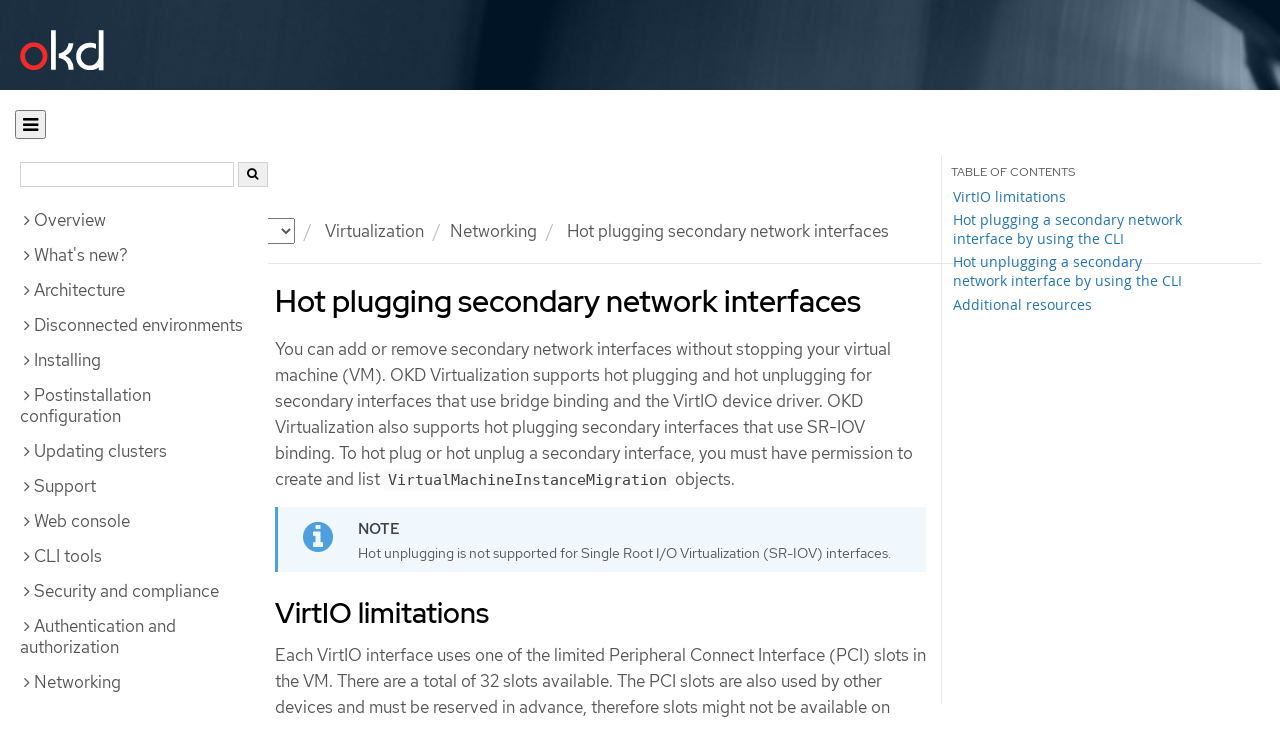

--- FILE ---
content_type: text/html; charset=utf-8
request_url: https://docs.okd.io/latest/virt/vm_networking/virt-hot-plugging-network-interfaces.html
body_size: 44456
content:


<!DOCTYPE html>
<!--[if IE 8]> <html class="ie8"> <![endif]-->
<!--[if IE 9]> <html class="ie9"> <![endif]-->
<!--[if gt IE 9]><!-->
<html>
<!--<![endif]-->

<head>
  <meta charset="utf-8">
  <meta content="IE=edge" http-equiv="X-UA-Compatible">
  <meta content="width=device-width, initial-scale=1.0" name="viewport">
  
  
  
  

  <title>Hot plugging secondary network interfaces - Networking | Virtualization | OKD 4</title>
  <link href="https://assets.openshift.net/content/subdomain.css" rel="stylesheet" type="text/css"/>
  <link href="https://docs.okd.io/latest/_stylesheets/search.css" rel="stylesheet" media="screen"/>
  <link href="https://docs.okd.io/latest/_stylesheets/autumn.css" rel="stylesheet"  media="screen"/>
  <link href="https://assets.openshift.net/content/subdomain/touch-icon-precomposed.png" rel="apple-touch-icon-precomposed" type="image/png"/>
  <link href="https://assets.openshift.net/content/subdomain/favicon32x32.png" rel="shortcut icon" type="text/css"/>
  <link href="https://assets.openshift.net/content/osh-nav-footer.css" rel="stylesheet" type="text/css" media="screen"/>
  <link href="https://docs.okd.io/latest/_stylesheets/docs.css" rel="stylesheet"  media="screen"/>
  <link href="https://docs.okd.io/latest/_stylesheets/print.css" rel="stylesheet" type="text/css" media="print"/>
  <!--[if IE]><link rel="shortcut icon" href="https://assets.openshift.net/content/subdomain/favicon.ico"><![endif]-->
  <!-- or, set /favicon.ico for IE10 win -->
  <meta content="OpenShift" name="application-name">
  <meta content="#000000" name="msapplication-TileColor">
  <meta content="https://assets.openshift.net/content/subdomain/touch-icon-precomposed.png" name="msapplication-TileImage">

  <!-- Adobe DTM -->
  <script src="//www.redhat.com/dtm.js" type="text/javascript"></script>
  <!-- End Adobe DTM -->

  <script id="trustarc" src="https://static.redhat.com/libs/redhat/marketing/latest/trustarc/trustarc.js"></script>

  <link href="https://fonts.googleapis.com/icon?family=Material+Icons+Outlined"
        rel="stylesheet">

</head>

<body onload="selectVersion('4');">
  <div class="navbar navbar-default navbar-openshift navbar-origin" role="navigation">
  <div class="navbar-header">
    <a class="navbar-brand origin" href="/"></a>
  </div>
</div>
  
  <div class="container">
    <button id="hc-open-btn" class="open-btn-sm" onclick="openNav()" aria-label="Open"><span class="fa fa-bars" /></button>
    <ol class="breadcrumb hide-for-print">
      

      

      

      

      

      

      

      
      

      

      


      

      


      

      

      <li class="sitename">
        <a href="/">
          Documentation</a>
      </li>
      <li class="hidden-xs active">
        
              <a href="https://docs.okd.io/4/welcome/index.html">
            OKD
            </a>
            <select id="version-selector" onchange="versionSelector(this);">
              <option value="latest">latest</option>
              <option value="4.19">4.19</option>
              <option value="4.18">4.18</option>
              <option value="4.17">4.17</option>
              <option value="4.16">4.16</option>
              <option value="4.15">4.15</option>
              <option value="4.14">4.14</option>
              <option value="4.13">4.13</option>
              <option value="4.12">4.12</option>
              <option value="4.11">4.11</option>
              <option value="4.10">4.10</option>
              <option value="4.9">4.9</option>
              <option value="4.8">4.8</option>
              <option value="4.7">4.7</option>
              <option value="4.6">4.6</option>
              <option value="3.11">3.11</option>
              <option value="3.10">3.10</option>
              <option value="3.9">3.9</option>
              <option value="3.7">3.7</option>
              <option value="3.6">3.6</option>
            </select>
        
      </li>
      <li class="hidden-xs active">
        Virtualization
      </li>
      <li class="hidden-xs active"><a href="../../virt/vm_networking/virt-networking-overview.html">Networking</a></li>
      
      <li class="hidden-xs active">
        Hot plugging secondary network interfaces
      </li>
      
    </ol>
    <div class="row row-offcanvas row-offcanvas-left">
      <div class="col-xs-8 col-sm-3 col-md-3 sidebar sidebar-offcanvas hide-for-print">
        <div class="row-fluid">
          <div id="btn-close">
            <button id="hc-close-btn" onclick="closeNav()" class="close-btn-sm" aria-label="close"><span class="fa fa-times" /></button>
          </div>
          <div id="hc-search">
            <input id="hc-search-input" type="text" aria-label="search">
            <button id="hc-search-btn" aria-label="search"><span class="fa fa-search" /></button>
          </div>
        </div>
        <ul class="nav nav-sidebar">
    <li class="nav-header"><a class="" href="javascript:void(0);" data-toggle="collapse" data-target="#topicGroup0"><span id="tgSpan0" class="fa fa-angle-right"></span>Overview</a>
      <ul id="topicGroup0" class="collapse  list-unstyled">
            <li><a class="" href="../../welcome/index.html">Welcome</a></li>
            <li><a class="" href="../../welcome/ocp-overview.html">Introduction to OpenShift Container Platform</a></li>
            <li><a class="" href="../../welcome/learn_more_about_openshift.html">Learn more about OpenShift Container Platform</a></li>
            <li><a class="" href="../../welcome/kubernetes-overview.html">Kubernetes overview</a></li>
            <li><a class="" href="../../welcome/openshift-editions.html">OpenShift editions</a></li>
            <li><a class="" href="../../welcome/providing-feedback-on-red-hat-documentation.html">Providing documentation feedback</a></li>
      </ul>
    </li>
    <li class="nav-header"><a class="" href="javascript:void(0);" data-toggle="collapse" data-target="#topicGroup1"><span id="tgSpan1" class="fa fa-angle-right"></span>What's new?</a>
      <ul id="topicGroup1" class="collapse  list-unstyled">
            <li><a class="" href="../../whats_new/new-features.html">New features and enhancements</a></li>
            <li><a class="" href="../../whats_new/deprecated-features.html">Deprecated features</a></li>
      </ul>
    </li>
    <li class="nav-header"><a class="" href="javascript:void(0);" data-toggle="collapse" data-target="#topicGroup2"><span id="tgSpan2" class="fa fa-angle-right"></span>Architecture</a>
      <ul id="topicGroup2" class="collapse  list-unstyled">
            <li><a class="" href="../../architecture/index.html">Architecture overview</a></li>
            <li><a class="" href="../../architecture/architecture.html">Product architecture</a></li>
            <li><a class="" href="../../architecture/architecture-installation.html">Installation and update</a></li>
            <li><a class="" href="../../architecture/control-plane.html">Control plane architecture</a></li>
            <li><a class="" href="../../architecture/understanding-development.html">Understanding OKD development</a></li>
            <li><a class="" href="../../architecture/architecture-rhcos.html">Fedora CoreOS</a></li>
            <li><a class="" href="../../architecture/admission-plug-ins.html">Admission plugins</a></li>
      </ul>
    </li>
    <li class="nav-header"><a class="" href="javascript:void(0);" data-toggle="collapse" data-target="#topicGroup3"><span id="tgSpan3" class="fa fa-angle-right"></span>Disconnected environments</a>
      <ul id="topicGroup3" class="collapse  list-unstyled">
            <li><a class="" href="../../disconnected/about.html">About disconnected environments</a></li>
            <li><a class="" href="../../disconnected/connected-to-disconnected.html">Converting a connected cluster to a disconnected cluster</a></li>
            <li><a class="" href="../../disconnected/index.html">About disconnected installation mirroring</a></li>
            <li><a class="" href="../../disconnected/installing-mirroring-creating-registry.html">Creating a mirror registry with mirror registry for Red Hat OpenShift</a></li>
            <li><a class="" href="../../disconnected/about-installing-oc-mirror-v2.html">Mirroring images for a disconnected installation using oc-mirror plugin v2</a></li>
            <li><a class="" href="../../disconnected/oc-mirror-migration-v1-to-v2.html">Migrating from oc-mirror plugin v1 to v2</a></li>
            <li><a class="" href="../../disconnected/installing-mirroring-disconnected.html">Mirroring images for a disconnected installation using the oc-mirror plugin v1</a></li>
            <li><a class="" href="../../disconnected/installing-mirroring-installation-images.html">Mirroring images for a disconnected installation by using the oc adm command</a></li>
            <li><a class="" href="../../disconnected/installing.html">Installing a cluster in a disconnected environment</a></li>
            <li><a class="" href="../../disconnected/using-olm.html">Using OLM in disconnected environments</a></li>
            <li class="nav-header"><a class="" href="javascript:void(0);" data-toggle="collapse" data-target="#topicSubGroup-3-10"><span id="sgSpan-3-10" class="fa fa-caret-right"></span>&nbsp;Updating a cluster in a disconnected environment</a>
              <ul id="topicSubGroup-3-10" class="nav-tertiary list-unstyled collapse">

                  <li><a class="" href="../../disconnected/updating/index.html">About cluster updates in a disconnected environment</a></li>
                  <li><a class="" href="../../disconnected/updating/mirroring-image-repository.html">Mirroring OpenShift Container Platform images</a></li>
                  <li><a class="" href="../../disconnected/updating/disconnected-update.html">Updating a cluster in a disconnected environment by using the CLI</a></li>              </ul>
            </li>
      </ul>
    </li>
    <li class="nav-header"><a class="" href="javascript:void(0);" data-toggle="collapse" data-target="#topicGroup4"><span id="tgSpan4" class="fa fa-angle-right"></span>Installing</a>
      <ul id="topicGroup4" class="collapse  list-unstyled">
            <li class="nav-header"><a class="" href="javascript:void(0);" data-toggle="collapse" data-target="#topicSubGroup-4-0"><span id="sgSpan-4-0" class="fa fa-caret-right"></span>&nbsp;Installation overview</a>
              <ul id="topicSubGroup-4-0" class="nav-tertiary list-unstyled collapse">

                  <li><a class="" href="../../installing/overview/index.html">Installation overview</a></li>
                  <li><a class="" href="../../installing/overview/installing-preparing.html">Selecting an installation method and preparing a cluster</a></li>
                  <li><a class="" href="../../installing/overview/cluster-capabilities.html">Cluster capabilities</a></li>              </ul>
            </li>
            <li class="nav-header"><a class="" href="javascript:void(0);" data-toggle="collapse" data-target="#topicSubGroup-4-1"><span id="sgSpan-4-1" class="fa fa-caret-right"></span>&nbsp;Installing on Alibaba Cloud</a>
              <ul id="topicSubGroup-4-1" class="nav-tertiary list-unstyled collapse">

                  <li><a class="" href="../../installing/installing_alibaba/installing-alibaba-assisted-installer.html">Installing a cluster on Alibaba Cloud using the Assisted Installer</a></li>              </ul>
            </li>
            <li class="nav-header"><a class="" href="javascript:void(0);" data-toggle="collapse" data-target="#topicSubGroup-4-2"><span id="sgSpan-4-2" class="fa fa-caret-right"></span>&nbsp;Installing on AWS</a>
              <ul id="topicSubGroup-4-2" class="nav-tertiary list-unstyled collapse">

                  <li><a class="" href="../../installing/installing_aws/preparing-to-install-on-aws.html">Installation methods</a></li>
                  <li><a class="" href="../../installing/installing_aws/installing-aws-account.html">Configuring an AWS account</a></li>
                <li class="nav-header"><a class="" href="javascript:void(0);" data-toggle="collapse" data-target="#topicSubSubGroup-4-2-2"><span id="ssgSpan-4-2-2" class="fa fa-caret-right"></span>&nbsp;Installer-provisioned infrastructure</a>
                  <ul id="topicSubSubGroup-4-2-2" class="nav-tertiary list-unstyled collapse">

                    <li><a class="" href="../../installing/installing_aws/ipi/ipi-aws-preparing-to-install.html" style="padding-left: 70px;">Preparing to install a cluster</a></li>
                    <li><a class="" href="../../installing/installing_aws/ipi/installing-aws-default.html" style="padding-left: 70px;">Installing a cluster</a></li>
                    <li><a class="" href="../../installing/installing_aws/ipi/installing-aws-customizations.html" style="padding-left: 70px;">Installing a cluster with customizations</a></li>
                    <li><a class="" href="../../installing/installing_aws/ipi/installing-restricted-networks-aws-installer-provisioned.html" style="padding-left: 70px;">Installing a cluster in a disconnected environment</a></li>
                    <li><a class="" href="../../installing/installing_aws/ipi/installing-aws-vpc.html" style="padding-left: 70px;">Installing a cluster into an existing VPC</a></li>
                    <li><a class="" href="../../installing/installing_aws/ipi/installing-aws-private.html" style="padding-left: 70px;">Installing a private cluster</a></li>
                    <li><a class="" href="../../installing/installing_aws/ipi/installing-aws-specialized-region.html" style="padding-left: 70px;">Installing a cluster in a specialized region</a></li>
                    <li><a class="" href="../../installing/installing_aws/ipi/installing-aws-localzone.html" style="padding-left: 70px;">Installing a cluster with compute nodes on Local Zones</a></li>
                    <li><a class="" href="../../installing/installing_aws/ipi/installing-aws-wavelength-zone.html" style="padding-left: 70px;">Installing a cluster with compute nodes on Wavelength Zones</a></li>
                    <li><a class="" href="../../installing/installing_aws/ipi/installing-aws-outposts.html" style="padding-left: 70px;">Extending an AWS VPC cluster into an AWS Outpost</a></li>
                    <li><a class="" href="../../installing/installing_aws/ipi/installing-aws-multiarch-support.html" style="padding-left: 70px;">Installing an AWS cluster with the support for configuring multi-architecture compute machines</a></li>                  </ul>
                  </li>

                <li class="nav-header"><a class="" href="javascript:void(0);" data-toggle="collapse" data-target="#topicSubSubGroup-4-2-3"><span id="ssgSpan-4-2-3" class="fa fa-caret-right"></span>&nbsp;User-provisioned infrastructure</a>
                  <ul id="topicSubSubGroup-4-2-3" class="nav-tertiary list-unstyled collapse">

                    <li><a class="" href="../../installing/installing_aws/upi/upi-aws-preparing-to-install.html" style="padding-left: 70px;">Preparing to install a cluster</a></li>
                    <li><a class="" href="../../installing/installing_aws/upi/upi-aws-installation-reqs.html" style="padding-left: 70px;">Installation requirements</a></li>
                    <li><a class="" href="../../installing/installing_aws/upi/installing-aws-user-infra.html" style="padding-left: 70px;">Installing a cluster using CloudFormation templates</a></li>
                    <li><a class="" href="../../installing/installing_aws/upi/installing-restricted-networks-aws.html" style="padding-left: 70px;">Installing a cluster in a disconnected environment with user-provisioned infrastructure</a></li>
                    <li><a class="" href="../../installing/installing_aws/upi/installing-aws-multiarch-support-upi.html" style="padding-left: 70px;">Installing an AWS cluster with the support for configuring multi-architecture compute machines</a></li>                  </ul>
                  </li>

                  <li><a class="" href="../../installing/installing_aws/installing-aws-three-node.html">Installing a three-node cluster</a></li>
                  <li><a class="" href="../../installing/installing_aws/uninstalling-cluster-aws.html">Uninstalling a cluster</a></li>
                  <li><a class="" href="../../installing/installing_aws/installation-config-parameters-aws.html">Installation configuration parameters</a></li>              </ul>
            </li>
            <li class="nav-header"><a class="" href="javascript:void(0);" data-toggle="collapse" data-target="#topicSubGroup-4-3"><span id="sgSpan-4-3" class="fa fa-caret-right"></span>&nbsp;Installing on Azure</a>
              <ul id="topicSubGroup-4-3" class="nav-tertiary list-unstyled collapse">

                  <li><a class="" href="../../installing/installing_azure/preparing-to-install-on-azure.html">Installation methods</a></li>
                  <li><a class="" href="../../installing/installing_azure/installing-azure-account.html">Configuring an Azure account</a></li>
                <li class="nav-header"><a class="" href="javascript:void(0);" data-toggle="collapse" data-target="#topicSubSubGroup-4-3-2"><span id="ssgSpan-4-3-2" class="fa fa-caret-right"></span>&nbsp;Installer-provisioned infrastructure</a>
                  <ul id="topicSubSubGroup-4-3-2" class="nav-tertiary list-unstyled collapse">

                    <li><a class="" href="../../installing/installing_azure/ipi/installing-azure-preparing-ipi.html" style="padding-left: 70px;">Preparing to install a cluster</a></li>
                    <li><a class="" href="../../installing/installing_azure/ipi/installing-azure-default.html" style="padding-left: 70px;">Installing a cluster</a></li>
                    <li><a class="" href="../../installing/installing_azure/ipi/installing-azure-customizations.html" style="padding-left: 70px;">Installing a cluster with customizations</a></li>
                    <li><a class="" href="../../installing/installing_azure/ipi/installing-restricted-networks-azure-installer-provisioned.html" style="padding-left: 70px;">Installing a cluster in a disconnected environment</a></li>
                    <li><a class="" href="../../installing/installing_azure/ipi/installing-azure-vnet.html" style="padding-left: 70px;">Installing a cluster into an existing VNet</a></li>
                    <li><a class="" href="../../installing/installing_azure/ipi/installing-azure-private.html" style="padding-left: 70px;">Installing a private cluster</a></li>
                    <li><a class="" href="../../installing/installing_azure/ipi/installing-azure-government-region.html" style="padding-left: 70px;">Installing a cluster into a government region</a></li>                  </ul>
                  </li>

                <li class="nav-header"><a class="" href="javascript:void(0);" data-toggle="collapse" data-target="#topicSubSubGroup-4-3-3"><span id="ssgSpan-4-3-3" class="fa fa-caret-right"></span>&nbsp;User-provisioned infrastructure</a>
                  <ul id="topicSubSubGroup-4-3-3" class="nav-tertiary list-unstyled collapse">

                    <li><a class="" href="../../installing/installing_azure/upi/installing-azure-preparing-upi.html" style="padding-left: 70px;">Preparing to install a cluster</a></li>
                    <li><a class="" href="../../installing/installing_azure/upi/installing-restricted-networks-azure-user-provisioned.html" style="padding-left: 70px;">Installing a cluster in a disconnected environment with user-provisioned infrastructure</a></li>
                    <li><a class="" href="../../installing/installing_azure/upi/installing-azure-user-infra.html" style="padding-left: 70px;">Installing a cluster using ARM templates</a></li>                  </ul>
                  </li>

                  <li><a class="" href="../../installing/installing_azure/installing-azure-three-node.html">Installing a three-node cluster</a></li>
                  <li><a class="" href="../../installing/installing_azure/uninstalling-cluster-azure.html">Uninstalling a cluster</a></li>
                  <li><a class="" href="../../installing/installing_azure/installation-config-parameters-azure.html">Installation configuration parameters for Azure</a></li>              </ul>
            </li>
            <li class="nav-header"><a class="" href="javascript:void(0);" data-toggle="collapse" data-target="#topicSubGroup-4-4"><span id="sgSpan-4-4" class="fa fa-caret-right"></span>&nbsp;Installing on Azure Stack Hub</a>
              <ul id="topicSubGroup-4-4" class="nav-tertiary list-unstyled collapse">

                  <li><a class="" href="../../installing/installing_azure_stack_hub/preparing-to-install-on-azure-stack-hub.html">Installation methods</a></li>
                  <li><a class="" href="../../installing/installing_azure_stack_hub/installing-azure-stack-hub-account.html">Configuring an Azure Stack Hub account</a></li>
                <li class="nav-header"><a class="" href="javascript:void(0);" data-toggle="collapse" data-target="#topicSubSubGroup-4-4-2"><span id="ssgSpan-4-4-2" class="fa fa-caret-right"></span>&nbsp;Installer-provisioned infrastructure</a>
                  <ul id="topicSubSubGroup-4-4-2" class="nav-tertiary list-unstyled collapse">

                    <li><a class="" href="../../installing/installing_azure_stack_hub/ipi/ipi-ash-preparing-to-install.html" style="padding-left: 70px;">Preparing to install a cluster</a></li>
                    <li><a class="" href="../../installing/installing_azure_stack_hub/ipi/installing-azure-stack-hub-default.html" style="padding-left: 70px;">Installing a cluster</a></li>
                    <li><a class="" href="../../installing/installing_azure_stack_hub/ipi/installing-azure-stack-hub-network-customizations.html" style="padding-left: 70px;">Installing a cluster with network customizations</a></li>                  </ul>
                  </li>

                <li class="nav-header"><a class="" href="javascript:void(0);" data-toggle="collapse" data-target="#topicSubSubGroup-4-4-3"><span id="ssgSpan-4-4-3" class="fa fa-caret-right"></span>&nbsp;User-provisioned infrastructure</a>
                  <ul id="topicSubSubGroup-4-4-3" class="nav-tertiary list-unstyled collapse">

                    <li><a class="" href="../../installing/installing_azure_stack_hub/upi/upi-ash-preparing-to-install.html" style="padding-left: 70px;">Preparing to install a cluster</a></li>
                    <li><a class="" href="../../installing/installing_azure_stack_hub/upi/installing-azure-stack-hub-user-infra.html" style="padding-left: 70px;">Installing a cluster using ARM templates</a></li>                  </ul>
                  </li>

                  <li><a class="" href="../../installing/installing_azure_stack_hub/installation-config-parameters-ash.html">Installation configuration parameters</a></li>
                  <li><a class="" href="../../installing/installing_azure_stack_hub/uninstalling-cluster-azure-stack-hub.html">Uninstalling a cluster</a></li>              </ul>
            </li>
            <li class="nav-header"><a class="" href="javascript:void(0);" data-toggle="collapse" data-target="#topicSubGroup-4-5"><span id="sgSpan-4-5" class="fa fa-caret-right"></span>&nbsp;Installing on Google Cloud</a>
              <ul id="topicSubGroup-4-5" class="nav-tertiary list-unstyled collapse">

                  <li><a class="" href="../../installing/installing_gcp/preparing-to-install-on-gcp.html">Preparing to install on Google Cloud</a></li>
                  <li><a class="" href="../../installing/installing_gcp/installing-gcp-account.html">Configuring a Google Cloud project</a></li>
                  <li><a class="" href="../../installing/installing_gcp/installing-gcp-default.html">Installing a cluster quickly on Google Cloud</a></li>
                  <li><a class="" href="../../installing/installing_gcp/installing-gcp-customizations.html">Installing a cluster on Google Cloud with customizations</a></li>
                  <li><a class="" href="../../installing/installing_gcp/installing-restricted-networks-gcp-installer-provisioned.html">Installing a cluster on Google Cloud in a disconnected environment</a></li>
                  <li><a class="" href="../../installing/installing_gcp/installing-gcp-vpc.html">Installing a cluster on Google Cloud into an existing VPC</a></li>
                  <li><a class="" href="../../installing/installing_gcp/installing-gcp-shared-vpc.html">Installing a cluster on Google Cloud into a shared VPC</a></li>
                  <li><a class="" href="../../installing/installing_gcp/installing-gcp-private.html">Installing a private cluster on Google Cloud</a></li>
                  <li><a class="" href="../../installing/installing_gcp/installing-gcp-user-infra.html">Installing a cluster on Google Cloud using Deployment Manager templates</a></li>
                  <li><a class="" href="../../installing/installing_gcp/installing-gcp-user-infra-vpc.html">Installing a cluster into a shared VPC on Google Cloud using Deployment Manager templates</a></li>
                  <li><a class="" href="../../installing/installing_gcp/installing-restricted-networks-gcp.html">Installing a cluster on Google Cloud in a disconnected environment with user-provisioned infrastructure</a></li>
                  <li><a class="" href="../../installing/installing_gcp/installing-gcp-three-node.html">Installing a three-node cluster on Google Cloud</a></li>
                  <li><a class="" href="../../installing/installing_gcp/installation-config-parameters-gcp.html">Installation configuration parameters for Google Cloud</a></li>
                  <li><a class="" href="../../installing/installing_gcp/uninstalling-cluster-gcp.html">Uninstalling a cluster on Google Cloud</a></li>
                  <li><a class="" href="../../installing/installing_gcp/installing-gcp-multiarch-support.html">Installing a Google Cloud cluster with the support for configuring multi-architecture compute machines</a></li>              </ul>
            </li>
            <li class="nav-header"><a class="" href="javascript:void(0);" data-toggle="collapse" data-target="#topicSubGroup-4-6"><span id="sgSpan-4-6" class="fa fa-caret-right"></span>&nbsp;Installing on IBM Cloud</a>
              <ul id="topicSubGroup-4-6" class="nav-tertiary list-unstyled collapse">

                  <li><a class="" href="../../installing/installing_ibm_cloud/preparing-to-install-on-ibm-cloud.html">Preparing to install on IBM Cloud</a></li>
                  <li><a class="" href="../../installing/installing_ibm_cloud/installing-ibm-cloud-account.html">Configuring an IBM Cloud account</a></li>
                  <li><a class="" href="../../installing/installing_ibm_cloud/configuring-iam-ibm-cloud.html">Configuring IAM for IBM Cloud</a></li>
                  <li><a class="" href="../../installing/installing_ibm_cloud/user-managed-encryption-ibm-cloud.html">User-managed encryption</a></li>
                  <li><a class="" href="../../installing/installing_ibm_cloud/installing-ibm-cloud-customizations.html">Installing a cluster on IBM Cloud with customizations</a></li>
                  <li><a class="" href="../../installing/installing_ibm_cloud/installing-ibm-cloud-vpc.html">Installing a cluster on IBM Cloud into an existing VPC</a></li>
                  <li><a class="" href="../../installing/installing_ibm_cloud/installing-ibm-cloud-private.html">Installing a private cluster on IBM Cloud</a></li>
                  <li><a class="" href="../../installing/installing_ibm_cloud/installing-ibm-cloud-restricted.html">Installing a cluster on IBM Cloud in a disconnected environment</a></li>
                  <li><a class="" href="../../installing/installing_ibm_cloud/installation-config-parameters-ibm-cloud-vpc.html">Installation configuration parameters for IBM Cloud</a></li>
                  <li><a class="" href="../../installing/installing_ibm_cloud/uninstalling-cluster-ibm-cloud.html">Uninstalling a cluster on IBM Cloud</a></li>              </ul>
            </li>
            <li class="nav-header"><a class="" href="javascript:void(0);" data-toggle="collapse" data-target="#topicSubGroup-4-7"><span id="sgSpan-4-7" class="fa fa-caret-right"></span>&nbsp;Installing on Nutanix</a>
              <ul id="topicSubGroup-4-7" class="nav-tertiary list-unstyled collapse">

                  <li><a class="" href="../../installing/installing_nutanix/preparing-to-install-on-nutanix.html">Preparing to install on Nutanix</a></li>
                  <li><a class="" href="../../installing/installing_nutanix/nutanix-failure-domains.html">Fault tolerant deployments</a></li>
                  <li><a class="" href="../../installing/installing_nutanix/installing-nutanix-installer-provisioned.html">Installing a cluster on Nutanix</a></li>
                  <li><a class="" href="../../installing/installing_nutanix/installing-restricted-networks-nutanix-installer-provisioned.html">Installing a cluster on Nutanix in a disconnected environment</a></li>
                  <li><a class="" href="../../installing/installing_nutanix/installing-nutanix-three-node.html">Installing a three-node cluster on Nutanix</a></li>
                  <li><a class="" href="../../installing/installing_nutanix/uninstalling-cluster-nutanix.html">Uninstalling a cluster on Nutanix</a></li>
                  <li><a class="" href="../../installing/installing_nutanix/installation-config-parameters-nutanix.html">Installation configuration parameters for Nutanix</a></li>              </ul>
            </li>
            <li class="nav-header"><a class="" href="javascript:void(0);" data-toggle="collapse" data-target="#topicSubGroup-4-8"><span id="sgSpan-4-8" class="fa fa-caret-right"></span>&nbsp;Installing on a single node</a>
              <ul id="topicSubGroup-4-8" class="nav-tertiary list-unstyled collapse">

                  <li><a class="" href="../../installing/installing_sno/install-sno-preparing-to-install-sno.html">Preparing to install OpenShift on a single node</a></li>
                  <li><a class="" href="../../installing/installing_sno/install-sno-installing-sno.html">Installing OpenShift on a single node</a></li>              </ul>
            </li>
            <li class="nav-header"><a class="" href="javascript:void(0);" data-toggle="collapse" data-target="#topicSubGroup-4-9"><span id="sgSpan-4-9" class="fa fa-caret-right"></span>&nbsp;Installing a Two Node OpenShift Cluster</a>
              <ul id="topicSubGroup-4-9" class="nav-tertiary list-unstyled collapse">

                  <li><a class="" href="../../installing/installing_two_node_cluster/about-two-node-arbiter-installation.html">Two-Node with Arbiter</a></li>
                <li class="nav-header"><a class="" href="javascript:void(0);" data-toggle="collapse" data-target="#topicSubSubGroup-4-9-1"><span id="ssgSpan-4-9-1" class="fa fa-caret-right"></span>&nbsp;Two-node with Fencing</a>
                  <ul id="topicSubSubGroup-4-9-1" class="nav-tertiary list-unstyled collapse">

                    <li><a class="" href="../../installing/installing_two_node_cluster/installing_tnf/installing-two-node-fencing.html" style="padding-left: 70px;">Preparing to install a two-node OpenShift cluster with fencing</a></li>
                    <li><a class="" href="../../installing/installing_two_node_cluster/installing_tnf/install-tnf.html" style="padding-left: 70px;">Installing a two-node OpenShift cluster with fencing</a></li>
                    <li><a class="" href="../../installing/installing_two_node_cluster/installing_tnf/install-post-tnf.html" style="padding-left: 70px;">Post-installation troubleshooting and recovery</a></li>                  </ul>
                  </li>
              </ul>
            </li>
            <li class="nav-header"><a class="" href="javascript:void(0);" data-toggle="collapse" data-target="#topicSubGroup-4-10"><span id="sgSpan-4-10" class="fa fa-caret-right"></span>&nbsp;Installing on bare metal</a>
              <ul id="topicSubGroup-4-10" class="nav-tertiary list-unstyled collapse">

                  <li><a class="" href="../../installing/installing_bare_metal/preparing-to-install-on-bare-metal.html">Preparing to install on bare metal</a></li>
                <li class="nav-header"><a class="" href="javascript:void(0);" data-toggle="collapse" data-target="#topicSubSubGroup-4-10-1"><span id="ssgSpan-4-10-1" class="fa fa-caret-right"></span>&nbsp;User-provisioned infrastructure</a>
                  <ul id="topicSubSubGroup-4-10-1" class="nav-tertiary list-unstyled collapse">

                    <li><a class="" href="../../installing/installing_bare_metal/upi/installing-bare-metal.html" style="padding-left: 70px;">Installing a user-provisioned cluster on bare metal</a></li>
                    <li><a class="" href="../../installing/installing_bare_metal/upi/installing-bare-metal-network-customizations.html" style="padding-left: 70px;">Installing a user-provisioned bare metal cluster with network customizations</a></li>
                    <li><a class="" href="../../installing/installing_bare_metal/upi/installing-restricted-networks-bare-metal.html" style="padding-left: 70px;">Installing a user-provisioned bare metal cluster on a disconnected environment</a></li>
                    <li><a class="" href="../../installing/installing_bare_metal/upi/scaling-a-user-provisioned-cluster-with-the-bare-metal-operator.html" style="padding-left: 70px;">Scaling a user-provisioned installation with the bare metal operator</a></li>
                    <li><a class="" href="../../installing/installing_bare_metal/upi/installation-config-parameters-bare-metal.html" style="padding-left: 70px;">Installation configuration parameters for bare metal</a></li>                  </ul>
                  </li>

                <li class="nav-header"><a class="" href="javascript:void(0);" data-toggle="collapse" data-target="#topicSubSubGroup-4-10-2"><span id="ssgSpan-4-10-2" class="fa fa-caret-right"></span>&nbsp;Installer-provisioned infrastructure</a>
                  <ul id="topicSubSubGroup-4-10-2" class="nav-tertiary list-unstyled collapse">

                    <li><a class="" href="../../installing/installing_bare_metal/ipi/ipi-install-overview.html" style="padding-left: 70px;">Overview</a></li>
                    <li><a class="" href="../../installing/installing_bare_metal/ipi/ipi-install-prerequisites.html" style="padding-left: 70px;">Prerequisites</a></li>
                    <li><a class="" href="../../installing/installing_bare_metal/ipi/ipi-install-installation-workflow.html" style="padding-left: 70px;">Setting up the environment for an OpenShift installation</a></li>
                    <li><a class="" href="../../installing/installing_bare_metal/ipi/ipi-install-installing-a-cluster.html" style="padding-left: 70px;">Installing a cluster</a></li>
                    <li><a class="" href="../../installing/installing_bare_metal/ipi/ipi-install-troubleshooting.html" style="padding-left: 70px;">Troubleshooting the installation</a></li>                  </ul>
                  </li>

                  <li><a class="" href="../../installing/installing_bare_metal/bare-metal-postinstallation-configuration.html">Postinstallation configuration</a></li>
                  <li><a class="" href="../../installing/installing_bare_metal/bare-metal-expanding-the-cluster.html">Expanding the cluster</a></li>
                  <li><a class="" href="../../installing/installing_bare_metal/bare-metal-using-bare-metal-as-a-service.html">Using bare metal as a service</a></li>              </ul>
            </li>
            <li class="nav-header"><a class="" href="javascript:void(0);" data-toggle="collapse" data-target="#topicSubGroup-4-11"><span id="sgSpan-4-11" class="fa fa-caret-right"></span>&nbsp;Installing IBM Cloud Bare Metal (Classic)</a>
              <ul id="topicSubGroup-4-11" class="nav-tertiary list-unstyled collapse">

                  <li><a class="" href="../../installing/installing_ibm_cloud_classic/install-ibm-cloud-prerequisites.html">Prerequisites for IBM Cloud (Classic)</a></li>
                  <li><a class="" href="../../installing/installing_ibm_cloud_classic/install-ibm-cloud-installation-workflow.html">Installation workflow for IBM Cloud Bare Metal (Classic)</a></li>              </ul>
            </li>
            <li class="nav-header"><a class="" href="javascript:void(0);" data-toggle="collapse" data-target="#topicSubGroup-4-12"><span id="sgSpan-4-12" class="fa fa-caret-right"></span>&nbsp;Installing on OpenStack</a>
              <ul id="topicSubGroup-4-12" class="nav-tertiary list-unstyled collapse">

                  <li><a class="" href="../../installing/installing_openstack/preparing-to-install-on-openstack.html">Preparing to install on OpenStack</a></li>
                  <li><a class="" href="../../installing/installing_openstack/installing-openstack-nfv-preparing.html">Preparing to install a cluster that uses SR-IOV or OVS-DPDK on OpenStack</a></li>
                  <li><a class="" href="../../installing/installing_openstack/installing-openstack-installer-custom.html">Installing a cluster on OpenStack with customizations</a></li>
                  <li><a class="" href="../../installing/installing_openstack/installing-openstack-user.html">Installing a cluster on OpenStack on your own infrastructure</a></li>
                  <li><a class="" href="../../installing/installing_openstack/installing-openstack-installer-restricted.html">Installing a cluster on OpenStack in a disconnected environment</a></li>
                  <li><a class="" href="../../installing/installing_openstack/installing-openstack-three-node.html">Installing a three-node cluster on OpenStack</a></li>
                  <li><a class="" href="../../installing/installing_openstack/installing-openstack-network-config.html">Configuring network settings after installing OpenStack</a></li>
                  <li><a class="" href="../../installing/installing_openstack/installing-openstack-cloud-config-reference.html">OpenStack Cloud Controller Manager reference guide</a></li>
                  <li><a class="" href="../../installing/installing_openstack/deploying-openstack-with-rootVolume-etcd-on-local-disk.html">Deploying on OpenStack with rootVolume and etcd on local disk</a></li>
                  <li><a class="" href="../../installing/installing_openstack/uninstalling-cluster-openstack.html">Uninstalling a cluster on OpenStack</a></li>
                  <li><a class="" href="../../installing/installing_openstack/uninstalling-openstack-user.html">Uninstalling a cluster on OpenStack from your own infrastructure</a></li>
                  <li><a class="" href="../../installing/installing_openstack/installation-config-parameters-openstack.html">Installation configuration parameters for OpenStack</a></li>              </ul>
            </li>
            <li class="nav-header"><a class="" href="javascript:void(0);" data-toggle="collapse" data-target="#topicSubGroup-4-13"><span id="sgSpan-4-13" class="fa fa-caret-right"></span>&nbsp;Installing on Oracle Distributed Cloud</a>
              <ul id="topicSubGroup-4-13" class="nav-tertiary list-unstyled collapse">

                  <li><a class="" href="../../installing/installing_oci/installing-oci-assisted-installer.html">Installing a cluster on Oracle Distributed Cloud by using the Assisted Installer</a></li>
                  <li><a class="" href="../../installing/installing_oci/installing-oci-agent-based-installer.html">Installing a cluster on Oracle Distributed Cloud by using the Agent-based Installer</a></li>              </ul>
            </li>
            <li class="nav-header"><a class="" href="javascript:void(0);" data-toggle="collapse" data-target="#topicSubGroup-4-14"><span id="sgSpan-4-14" class="fa fa-caret-right"></span>&nbsp;Installing on VMware vSphere</a>
              <ul id="topicSubGroup-4-14" class="nav-tertiary list-unstyled collapse">

                  <li><a class="" href="../../installing/installing_vsphere/preparing-to-install-on-vsphere.html">Installation methods</a></li>
                <li class="nav-header"><a class="" href="javascript:void(0);" data-toggle="collapse" data-target="#topicSubSubGroup-4-14-1"><span id="ssgSpan-4-14-1" class="fa fa-caret-right"></span>&nbsp;Installer-provisioned infrastructure</a>
                  <ul id="topicSubSubGroup-4-14-1" class="nav-tertiary list-unstyled collapse">

                    <li><a class="" href="../../installing/installing_vsphere/ipi/ipi-vsphere-installation-reqs.html" style="padding-left: 70px;">vSphere installation requirements</a></li>
                    <li><a class="" href="../../installing/installing_vsphere/ipi/ipi-vsphere-preparing-to-install.html" style="padding-left: 70px;">Preparing to install a cluster</a></li>
                    <li><a class="" href="../../installing/installing_vsphere/ipi/installing-vsphere-installer-provisioned.html" style="padding-left: 70px;">Installing a cluster</a></li>
                    <li><a class="" href="../../installing/installing_vsphere/ipi/installing-vsphere-installer-provisioned-customizations.html" style="padding-left: 70px;">Installing a cluster with customizations</a></li>
                    <li><a class="" href="../../installing/installing_vsphere/ipi/installing-restricted-networks-installer-provisioned-vsphere.html" style="padding-left: 70px;">Installing a cluster in a disconnected environment</a></li>                  </ul>
                  </li>

                <li class="nav-header"><a class="" href="javascript:void(0);" data-toggle="collapse" data-target="#topicSubSubGroup-4-14-2"><span id="ssgSpan-4-14-2" class="fa fa-caret-right"></span>&nbsp;User-provisioned infrastructure</a>
                  <ul id="topicSubSubGroup-4-14-2" class="nav-tertiary list-unstyled collapse">

                    <li><a class="" href="../../installing/installing_vsphere/upi/upi-vsphere-installation-reqs.html" style="padding-left: 70px;">vSphere installation requirements</a></li>
                    <li><a class="" href="../../installing/installing_vsphere/upi/upi-vsphere-preparing-to-install.html" style="padding-left: 70px;">Preparing to install a cluster</a></li>
                    <li><a class="" href="../../installing/installing_vsphere/upi/installing-vsphere.html" style="padding-left: 70px;">Installing a cluster</a></li>
                    <li><a class="" href="../../installing/installing_vsphere/upi/installing-vsphere-network-customizations.html" style="padding-left: 70px;">Installing a cluster with network customizations</a></li>
                    <li><a class="" href="../../installing/installing_vsphere/upi/installing-restricted-networks-vsphere.html" style="padding-left: 70px;">Installing a cluster in a disconnected environment</a></li>                  </ul>
                  </li>

                  <li><a class="" href="../../installing/installing_vsphere/installing-vsphere-three-node.html">Installing a three-node cluster</a></li>
                  <li><a class="" href="../../installing/installing_vsphere/uninstalling-cluster-vsphere-installer-provisioned.html">Uninstalling a cluster</a></li>
                  <li><a class="" href="../../installing/installing_vsphere/using-vsphere-problem-detector-operator.html">Using the vSphere Problem Detector Operator</a></li>
                  <li><a class="" href="../../installing/installing_vsphere/installation-config-parameters-vsphere.html">Installation configuration parameters</a></li>
                  <li><a class="" href="../../installing/installing_vsphere/post-install-vsphere-zones-regions-configuration.html">Regions and zones for a VMware vCenter</a></li>
                  <li><a class="" href="../../installing/installing_vsphere/vsphere-post-installation-encryption.html">Enabling encryption on a vSphere cluster</a></li>
                  <li><a class="" href="../../installing/installing_vsphere/installing-vsphere-post-installation-configuration.html">Configuring the vSphere connection settings after an installation</a></li>              </ul>
            </li>
            <li class="nav-header"><a class="" href="javascript:void(0);" data-toggle="collapse" data-target="#topicSubGroup-4-15"><span id="sgSpan-4-15" class="fa fa-caret-right"></span>&nbsp;Installing on any platform</a>
              <ul id="topicSubGroup-4-15" class="nav-tertiary list-unstyled collapse">

                  <li><a class="" href="../../installing/installing_platform_agnostic/installing-platform-agnostic.html">Installing a cluster on any platform</a></li>              </ul>
            </li>
            <li class="nav-header"><a class="" href="javascript:void(0);" data-toggle="collapse" data-target="#topicSubGroup-4-16"><span id="sgSpan-4-16" class="fa fa-caret-right"></span>&nbsp;Installation configuration</a>
              <ul id="topicSubGroup-4-16" class="nav-tertiary list-unstyled collapse">

                  <li><a class="" href="../../installing/install_config/installing-customizing.html">Customizing nodes</a></li>              </ul>
            </li>
            <li class="nav-header"><a class="" href="javascript:void(0);" data-toggle="collapse" data-target="#topicSubGroup-4-17"><span id="sgSpan-4-17" class="fa fa-caret-right"></span>&nbsp;Validation and troubleshooting</a>
              <ul id="topicSubGroup-4-17" class="nav-tertiary list-unstyled collapse">

                  <li><a class="" href="../../installing/validation_and_troubleshooting/validating-an-installation.html">Validating an installation</a></li>
                  <li><a class="" href="../../installing/validation_and_troubleshooting/installing-troubleshooting.html">Troubleshooting installation issues</a></li>              </ul>
            </li>
      </ul>
    </li>
    <li class="nav-header"><a class="" href="javascript:void(0);" data-toggle="collapse" data-target="#topicGroup5"><span id="tgSpan5" class="fa fa-angle-right"></span>Postinstallation configuration</a>
      <ul id="topicGroup5" class="collapse  list-unstyled">
            <li><a class="" href="../../post_installation_configuration/configuring-private-cluster.html">Configuring a private cluster</a></li>
            <li><a class="" href="../../post_installation_configuration/cluster-tasks.html">Cluster tasks</a></li>
            <li><a class="" href="../../post_installation_configuration/node-tasks.html">Node tasks</a></li>
            <li><a class="" href="../../post_installation_configuration/post-install-network-configuration.html">Postinstallation network configuration</a></li>
            <li><a class="" href="../../post_installation_configuration/post-install-image-config.html">Configuring image streams and image registries</a></li>
            <li><a class="" href="../../post_installation_configuration/post-install-storage-configuration.html">Storage configuration</a></li>
            <li><a class="" href="../../post_installation_configuration/preparing-for-users.html">Preparing for users</a></li>
            <li><a class="" href="../../post_installation_configuration/changing-cloud-credentials-configuration.html">Changing the cloud provider credentials configuration</a></li>
            <li><a class="" href="../../post_installation_configuration/configuring-alert-notifications.html">Configuring alert notifications</a></li>
            <li><a class="" href="../../post_installation_configuration/converting-to-disconnected.html">Converting a connected cluster to a disconnected cluster</a></li>
      </ul>
    </li>
    <li class="nav-header"><a class="" href="javascript:void(0);" data-toggle="collapse" data-target="#topicGroup6"><span id="tgSpan6" class="fa fa-angle-right"></span>Updating clusters</a>
      <ul id="topicGroup6" class="collapse  list-unstyled">
            <li><a class="" href="../../updating/index.html">Updating clusters overview</a></li>
            <li class="nav-header"><a class="" href="javascript:void(0);" data-toggle="collapse" data-target="#topicSubGroup-6-1"><span id="sgSpan-6-1" class="fa fa-caret-right"></span>&nbsp;Understanding OpenShift updates</a>
              <ul id="topicSubGroup-6-1" class="nav-tertiary list-unstyled collapse">

                  <li><a class="" href="../../updating/understanding_updates/intro-to-updates.html">Introduction to OpenShift updates</a></li>
                  <li><a class="" href="../../updating/understanding_updates/understanding-openshift-update-duration.html">Understanding OpenShift update duration</a></li>              </ul>
            </li>
            <li class="nav-header"><a class="" href="javascript:void(0);" data-toggle="collapse" data-target="#topicSubGroup-6-2"><span id="sgSpan-6-2" class="fa fa-caret-right"></span>&nbsp;Preparing to update a cluster</a>
              <ul id="topicSubGroup-6-2" class="nav-tertiary list-unstyled collapse">

                  <li><a class="" href="../../updating/preparing_for_updates/updating-cluster-prepare.html">Preparing to update to OKD 4.21</a></li>
                  <li><a class="" href="../../updating/preparing_for_updates/preparing-manual-creds-update.html">Preparing to update a cluster with manually maintained credentials</a></li>
                  <li><a class="" href="../../updating/preparing_for_updates/kmm-preflight-validation.html">Preflight validation for Kernel Module Management (KMM) Modules</a></li>              </ul>
            </li>
            <li class="nav-header"><a class="" href="javascript:void(0);" data-toggle="collapse" data-target="#topicSubGroup-6-3"><span id="sgSpan-6-3" class="fa fa-caret-right"></span>&nbsp;Performing a cluster update</a>
              <ul id="topicSubGroup-6-3" class="nav-tertiary list-unstyled collapse">

                  <li><a class="" href="../../updating/updating_a_cluster/updating-cluster-cli.html">Updating a cluster using the CLI</a></li>
                  <li><a class="" href="../../updating/updating_a_cluster/updating-cluster-web-console.html">Updating a cluster using the web console</a></li>
                  <li><a class="" href="../../updating/updating_a_cluster/update-using-custom-machine-config-pools.html">Performing a canary rollout update</a></li>
                  <li><a class="" href="../../updating/updating_a_cluster/disconnected-update.html">Updating a cluster in a disconnected environment</a></li>
                  <li><a class="" href="../../updating/updating_a_cluster/updating-hardware-on-nodes-running-on-vsphere.html">Updating hardware on nodes running on vSphere</a></li>
                  <li><a class="" href="../../updating/updating_a_cluster/migrating-to-multi-payload.html">Migrating to a cluster with multi-architecture compute machines</a></li>
                  <li><a class="" href="../../updating/updating_a_cluster/updating-bootloader-rhcos.html">Updating the boot loader on Fedora CoreOS nodes using bootupd</a></li>              </ul>
            </li>
            <li class="nav-header"><a class="" href="javascript:void(0);" data-toggle="collapse" data-target="#topicSubGroup-6-4"><span id="sgSpan-6-4" class="fa fa-caret-right"></span>&nbsp;Troubleshooting a cluster update</a>
              <ul id="topicSubGroup-6-4" class="nav-tertiary list-unstyled collapse">

                  <li><a class="" href="../../updating/troubleshooting_updates/gathering-data-cluster-update.html">Gathering data about your cluster update</a></li>              </ul>
            </li>
      </ul>
    </li>
    <li class="nav-header"><a class="" href="javascript:void(0);" data-toggle="collapse" data-target="#topicGroup7"><span id="tgSpan7" class="fa fa-angle-right"></span>Support</a>
      <ul id="topicGroup7" class="collapse  list-unstyled">
            <li><a class="" href="../../support/index.html">Support overview</a></li>
            <li><a class="" href="../../support/managing-cluster-resources.html">Managing your cluster resources</a></li>
            <li class="nav-header"><a class="" href="javascript:void(0);" data-toggle="collapse" data-target="#topicSubGroup-7-2"><span id="sgSpan-7-2" class="fa fa-caret-right"></span>&nbsp;Remote health monitoring with connected clusters</a>
              <ul id="topicSubGroup-7-2" class="nav-tertiary list-unstyled collapse">

                  <li><a class="" href="../../support/remote_health_monitoring/about-remote-health-monitoring.html">About remote health monitoring</a></li>
                  <li><a class="" href="../../support/remote_health_monitoring/showing-data-collected-by-remote-health-monitoring.html">Showing data collected by remote health monitoring</a></li>
                  <li><a class="" href="../../support/remote_health_monitoring/remote-health-reporting.html">Remote health reporting</a></li>
                  <li><a class="" href="../../support/remote_health_monitoring/using-insights-to-identify-issues-with-your-cluster.html">Using Insights to identify issues with your cluster</a></li>
                  <li><a class="" href="../../support/remote_health_monitoring/using-insights-operator.html">Using the Insights Operator</a></li>
                  <li><a class="" href="../../support/remote_health_monitoring/remote-health-reporting-from-restricted-network.html">Using remote health reporting in a disconnected environment</a></li>
                  <li><a class="" href="../../support/remote_health_monitoring/insights-operator-simple-access.html">Importing simple content access entitlements with Insights Operator</a></li>              </ul>
            </li>
            <li><a class="" href="../../support/gathering-cluster-data.html">Gathering data about your cluster</a></li>
            <li><a class="" href="../../support/summarizing-cluster-specifications.html">Summarizing cluster specifications</a></li>
            <li class="nav-header"><a class="" href="javascript:void(0);" data-toggle="collapse" data-target="#topicSubGroup-7-5"><span id="sgSpan-7-5" class="fa fa-caret-right"></span>&nbsp;Troubleshooting</a>
              <ul id="topicSubGroup-7-5" class="nav-tertiary list-unstyled collapse">

                  <li><a class="" href="../../support/troubleshooting/troubleshooting-installations.html">Troubleshooting installations</a></li>
                  <li><a class="" href="../../support/troubleshooting/verifying-node-health.html">Verifying node health</a></li>
                  <li><a class="" href="../../support/troubleshooting/troubleshooting-crio-issues.html">Troubleshooting CRI-O container runtime issues</a></li>
                  <li><a class="" href="../../support/troubleshooting/troubleshooting-operating-system-issues.html">Troubleshooting operating system issues</a></li>
                  <li><a class="" href="../../support/troubleshooting/troubleshooting-network-issues.html">Troubleshooting network issues</a></li>
                  <li><a class="" href="../../support/troubleshooting/troubleshooting-operator-issues.html">Troubleshooting Operator issues</a></li>
                  <li><a class="" href="../../support/troubleshooting/investigating-pod-issues.html">Investigating pod issues</a></li>
                  <li><a class="" href="../../support/troubleshooting/troubleshooting-s2i.html">Troubleshooting the Source-to-Image process</a></li>
                  <li><a class="" href="../../support/troubleshooting/troubleshooting-storage-issues.html">Troubleshooting storage issues</a></li>
                  <li><a class="" href="../../support/troubleshooting/troubleshooting-windows-container-workload-issues.html">Troubleshooting Windows container workload issues</a></li>
                  <li><a class="" href="../../support/troubleshooting/investigating-monitoring-issues.html">Investigating monitoring issues</a></li>
                  <li><a class="" href="../../support/troubleshooting/diagnosing-oc-issues.html">Diagnosing OpenShift CLI (oc) issues</a></li>              </ul>
            </li>
      </ul>
    </li>
    <li class="nav-header"><a class="" href="javascript:void(0);" data-toggle="collapse" data-target="#topicGroup8"><span id="tgSpan8" class="fa fa-angle-right"></span>Web console</a>
      <ul id="topicGroup8" class="collapse  list-unstyled">
            <li><a class="" href="../../web_console/web-console-overview.html">Web console overview</a></li>
            <li><a class="" href="../../web_console/web-console.html">Accessing the web console</a></li>
            <li><a class="" href="../../web_console/using-dashboard-to-get-cluster-information.html">Using the OpenShift Container Platform dashboard to get cluster information</a></li>
            <li><a class="" href="../../web_console/adding-user-preferences.html">Adding user preferences</a></li>
            <li><a class="" href="../../web_console/configuring-web-console.html">Configuring the web console</a></li>
            <li><a class="" href="../../web_console/customizing-the-web-console.html">Customizing the web console</a></li>
            <li class="nav-header"><a class="" href="javascript:void(0);" data-toggle="collapse" data-target="#topicSubGroup-8-6"><span id="sgSpan-8-6" class="fa fa-caret-right"></span>&nbsp;Dynamic plugins</a>
              <ul id="topicSubGroup-8-6" class="nav-tertiary list-unstyled collapse">

                  <li><a class="" href="../../web_console/dynamic-plugin/overview-dynamic-plugin.html">Overview of dynamic plugins</a></li>
                  <li><a class="" href="../../web_console/dynamic-plugin/dynamic-plugins-get-started.html">Getting started with dynamic plugins</a></li>
                  <li><a class="" href="../../web_console/dynamic-plugin/deploy-plugin-cluster.html">Deploy your plugin on a cluster</a></li>
                  <li><a class="" href="../../web_console/dynamic-plugin/content-security-policy.html">Content Security Policy</a></li>
                  <li><a class="" href="../../web_console/dynamic-plugin/dynamic-plugin-example.html">Dynamic plugin example</a></li>
                  <li><a class="" href="../../web_console/dynamic-plugin/dynamic-plugins-reference.html">Dynamic plugin reference</a></li>              </ul>
            </li>
            <li><a class="" href="../../web_console/disabling-web-console.html">Disabling the web console</a></li>
            <li><a class="" href="../../web_console/creating-quick-start-tutorials.html">Creating quick start tutorials</a></li>
            <li><a class="" href="../../web_console/capabilities_products-web-console.html">Optional capabilities and products</a></li>
      </ul>
    </li>
    <li class="nav-header"><a class="" href="javascript:void(0);" data-toggle="collapse" data-target="#topicGroup9"><span id="tgSpan9" class="fa fa-angle-right"></span>CLI tools</a>
      <ul id="topicGroup9" class="collapse  list-unstyled">
            <li><a class="" href="../../cli_reference/index.html">CLI tools overview</a></li>
            <li class="nav-header"><a class="" href="javascript:void(0);" data-toggle="collapse" data-target="#topicSubGroup-9-1"><span id="sgSpan-9-1" class="fa fa-caret-right"></span>&nbsp;OpenShift CLI (oc)</a>
              <ul id="topicSubGroup-9-1" class="nav-tertiary list-unstyled collapse">

                  <li><a class="" href="../../cli_reference/openshift_cli/getting-started-cli.html">Getting started with the OpenShift CLI</a></li>
                  <li><a class="" href="../../cli_reference/openshift_cli/configuring-cli.html">Configuring the OpenShift CLI</a></li>
                  <li><a class="" href="../../cli_reference/openshift_cli/usage-oc-kubectl.html">Usage of oc and kubectl commands</a></li>
                  <li><a class="" href="../../cli_reference/openshift_cli/managing-cli-profiles.html">Managing CLI profiles</a></li>
                  <li><a class="" href="../../cli_reference/openshift_cli/extending-cli-plugins.html">Extending the OpenShift CLI with plugins</a></li>
                  <li><a class="" href="../../cli_reference/openshift_cli/developer-cli-commands.html">OpenShift CLI developer command reference</a></li>
                  <li><a class="" href="../../cli_reference/openshift_cli/administrator-cli-commands.html">OpenShift CLI administrator command reference</a></li>              </ul>
            </li>
            <li class="nav-header"><a class="" href="javascript:void(0);" data-toggle="collapse" data-target="#topicSubGroup-9-2"><span id="sgSpan-9-2" class="fa fa-caret-right"></span>&nbsp;OpenShift CLI Manager</a>
              <ul id="topicSubGroup-9-2" class="nav-tertiary list-unstyled collapse">

                  <li><a class="" href="../../cli_reference/cli_manager/index.html">OpenShift CLI Manager overview</a></li>
                  <li><a class="" href="../../cli_reference/cli_manager/cli-manager-release-notes.html">OpenShift CLI Manager release notes</a></li>
                  <li><a class="" href="../../cli_reference/cli_manager/cli-manager-install.html">Installing the Openshift CLI Manager</a></li>
                  <li><a class="" href="../../cli_reference/cli_manager/cli-manager-using.html">Using the OpenShift CLI Manager</a></li>
                  <li><a class="" href="../../cli_reference/cli_manager/cli-manager-uninstall.html">Uninstalling the OpenShift CLI Manager</a></li>              </ul>
            </li>
            <li><a class="" href="../../cli_reference/odo-important-update.html">Developer CLI (odo)</a></li>
            <li><a class="" href="../../cli_reference/kn-cli-tools.html">Knative CLI (kn) for use with OpenShift Serverless</a></li>
            <li class="nav-header"><a class="" href="javascript:void(0);" data-toggle="collapse" data-target="#topicSubGroup-9-5"><span id="sgSpan-9-5" class="fa fa-caret-right"></span>&nbsp;opm CLI</a>
              <ul id="topicSubGroup-9-5" class="nav-tertiary list-unstyled collapse">

                  <li><a class="" href="../../cli_reference/opm/cli-opm-install.html">Installing the opm CLI</a></li>
                  <li><a class="" href="../../cli_reference/opm/cli-opm-ref.html">opm CLI reference</a></li>              </ul>
            </li>
      </ul>
    </li>
    <li class="nav-header"><a class="" href="javascript:void(0);" data-toggle="collapse" data-target="#topicGroup10"><span id="tgSpan10" class="fa fa-angle-right"></span>Security and compliance</a>
      <ul id="topicGroup10" class="collapse  list-unstyled">
            <li><a class="" href="../../security/index.html">Security and compliance overview</a></li>
            <li class="nav-header"><a class="" href="javascript:void(0);" data-toggle="collapse" data-target="#topicSubGroup-10-1"><span id="sgSpan-10-1" class="fa fa-caret-right"></span>&nbsp;Container security</a>
              <ul id="topicSubGroup-10-1" class="nav-tertiary list-unstyled collapse">

                  <li><a class="" href="../../security/container_security/security-understanding.html">Understanding container security</a></li>
                  <li><a class="" href="../../security/container_security/security-hosts-vms.html">Understanding host and VM security</a></li>
                  <li><a class="" href="../../security/container_security/security-container-signature.html">Container image signatures</a></li>
                  <li><a class="" href="../../security/container_security/security-hardening.html">Hardening Fedora CoreOS</a></li>
                  <li><a class="" href="../../security/container_security/security-compliance.html">Understanding compliance</a></li>
                  <li><a class="" href="../../security/container_security/security-container-content.html">Securing container content</a></li>
                  <li><a class="" href="../../security/container_security/security-registries.html">Using container registries securely</a></li>
                  <li><a class="" href="../../security/container_security/security-build.html">Securing the build process</a></li>
                  <li><a class="" href="../../security/container_security/security-deploy.html">Deploying containers</a></li>
                  <li><a class="" href="../../security/container_security/security-platform.html">Securing the container platform</a></li>
                  <li><a class="" href="../../security/container_security/security-network.html">Securing networks</a></li>
                  <li><a class="" href="../../security/container_security/security-storage.html">Securing attached storage</a></li>
                  <li><a class="" href="../../security/container_security/security-monitoring.html">Monitoring cluster events and logs</a></li>              </ul>
            </li>
            <li class="nav-header"><a class="" href="javascript:void(0);" data-toggle="collapse" data-target="#topicSubGroup-10-2"><span id="sgSpan-10-2" class="fa fa-caret-right"></span>&nbsp;Configuring certificates</a>
              <ul id="topicSubGroup-10-2" class="nav-tertiary list-unstyled collapse">

                  <li><a class="" href="../../security/certificates/replacing-default-ingress-certificate.html">Replacing the default ingress certificate</a></li>
                  <li><a class="" href="../../security/certificates/api-server.html">Adding API server certificates</a></li>
                  <li><a class="" href="../../security/certificates/service-serving-certificate.html">Securing service traffic using service serving certificates</a></li>
                  <li><a class="" href="../../security/certificates/updating-ca-bundle.html">Updating the CA bundle</a></li>              </ul>
            </li>
            <li class="nav-header"><a class="" href="javascript:void(0);" data-toggle="collapse" data-target="#topicSubGroup-10-3"><span id="sgSpan-10-3" class="fa fa-caret-right"></span>&nbsp;Certificate types and descriptions</a>
              <ul id="topicSubGroup-10-3" class="nav-tertiary list-unstyled collapse">

                  <li><a class="" href="../../security/certificate_types_descriptions/user-provided-certificates-for-api-server.html">User-provided certificates for the API server</a></li>
                  <li><a class="" href="../../security/certificate_types_descriptions/proxy-certificates.html">Proxy certificates</a></li>
                  <li><a class="" href="../../security/certificate_types_descriptions/service-ca-certificates.html">Service CA certificates</a></li>
                  <li><a class="" href="../../security/certificate_types_descriptions/node-certificates.html">Node certificates</a></li>
                  <li><a class="" href="../../security/certificate_types_descriptions/bootstrap-certificates.html">Bootstrap certificates</a></li>
                  <li><a class="" href="../../security/certificate_types_descriptions/etcd-certificates.html">etcd certificates</a></li>
                  <li><a class="" href="../../security/certificate_types_descriptions/olm-certificates.html">OLM certificates</a></li>
                  <li><a class="" href="../../security/certificate_types_descriptions/aggregated-api-client-certificates.html">Aggregated API client certificates</a></li>
                  <li><a class="" href="../../security/certificate_types_descriptions/machine-config-operator-certificates.html">Machine Config Operator certificates</a></li>
                  <li><a class="" href="../../security/certificate_types_descriptions/user-provided-certificates-for-default-ingress.html">User-provided certificates for default ingress</a></li>
                  <li><a class="" href="../../security/certificate_types_descriptions/ingress-certificates.html">Ingress certificates</a></li>
                  <li><a class="" href="../../security/certificate_types_descriptions/monitoring-and-cluster-logging-operator-component-certificates.html">Monitoring and cluster logging Operator component certificates</a></li>
                  <li><a class="" href="../../security/certificate_types_descriptions/control-plane-certificates.html">Control plane certificates</a></li>              </ul>
            </li>
            <li class="nav-header"><a class="" href="javascript:void(0);" data-toggle="collapse" data-target="#topicSubGroup-10-4"><span id="sgSpan-10-4" class="fa fa-caret-right"></span>&nbsp;Compliance Operator</a>
              <ul id="topicSubGroup-10-4" class="nav-tertiary list-unstyled collapse">

                  <li><a class="" href="../../security/compliance_operator/co-overview.html">Compliance Operator overview</a></li>
                  <li><a class="" href="../../security/compliance_operator/compliance-operator-release-notes.html">Compliance Operator release notes</a></li>
                  <li><a class="" href="../../security/compliance_operator/co-support.html">Compliance Operator support</a></li>
                <li class="nav-header"><a class="" href="javascript:void(0);" data-toggle="collapse" data-target="#topicSubSubGroup-10-4-3"><span id="ssgSpan-10-4-3" class="fa fa-caret-right"></span>&nbsp;Compliance Operator concepts</a>
                  <ul id="topicSubSubGroup-10-4-3" class="nav-tertiary list-unstyled collapse">

                    <li><a class="" href="../../security/compliance_operator/co-concepts/compliance-operator-understanding.html" style="padding-left: 70px;">Understanding the Compliance Operator</a></li>
                    <li><a class="" href="../../security/compliance_operator/co-concepts/compliance-operator-crd.html" style="padding-left: 70px;">Understanding the Custom Resource Definitions</a></li>                  </ul>
                  </li>

                <li class="nav-header"><a class="" href="javascript:void(0);" data-toggle="collapse" data-target="#topicSubSubGroup-10-4-4"><span id="ssgSpan-10-4-4" class="fa fa-caret-right"></span>&nbsp;Compliance Operator management</a>
                  <ul id="topicSubSubGroup-10-4-4" class="nav-tertiary list-unstyled collapse">

                    <li><a class="" href="../../security/compliance_operator/co-management/compliance-operator-installation.html" style="padding-left: 70px;">Installing the Compliance Operator</a></li>
                    <li><a class="" href="../../security/compliance_operator/co-management/compliance-operator-updating.html" style="padding-left: 70px;">Updating the Compliance Operator</a></li>
                    <li><a class="" href="../../security/compliance_operator/co-management/compliance-operator-manage.html" style="padding-left: 70px;">Managing the Compliance Operator</a></li>
                    <li><a class="" href="../../security/compliance_operator/co-management/compliance-operator-uninstallation.html" style="padding-left: 70px;">Uninstalling the Compliance Operator</a></li>                  </ul>
                  </li>

                <li class="nav-header"><a class="" href="javascript:void(0);" data-toggle="collapse" data-target="#topicSubSubGroup-10-4-5"><span id="ssgSpan-10-4-5" class="fa fa-caret-right"></span>&nbsp;Compliance Operator scan management</a>
                  <ul id="topicSubSubGroup-10-4-5" class="nav-tertiary list-unstyled collapse">

                    <li><a class="" href="../../security/compliance_operator/co-scans/compliance-operator-supported-profiles.html" style="padding-left: 70px;">Supported compliance profiles</a></li>
                    <li><a class="" href="../../security/compliance_operator/co-scans/compliance-scans.html" style="padding-left: 70px;">Compliance Operator scans</a></li>
                    <li><a class="" href="../../security/compliance_operator/co-scans/compliance-operator-tailor.html" style="padding-left: 70px;">Tailoring the Compliance Operator</a></li>
                    <li><a class="" href="../../security/compliance_operator/co-scans/compliance-operator-raw-results.html" style="padding-left: 70px;">Retrieving Compliance Operator raw results</a></li>
                    <li><a class="" href="../../security/compliance_operator/co-scans/compliance-operator-remediation.html" style="padding-left: 70px;">Managing Compliance Operator remediation</a></li>
                    <li><a class="" href="../../security/compliance_operator/co-scans/compliance-operator-advanced.html" style="padding-left: 70px;">Performing advanced Compliance Operator tasks</a></li>
                    <li><a class="" href="../../security/compliance_operator/co-scans/compliance-operator-troubleshooting.html" style="padding-left: 70px;">Troubleshooting Compliance Operator scans</a></li>
                    <li><a class="" href="../../security/compliance_operator/co-scans/oc-compliance-plug-in-using.html" style="padding-left: 70px;">Using the oc-compliance plugin</a></li>                  </ul>
                  </li>
              </ul>
            </li>
            <li class="nav-header"><a class="" href="javascript:void(0);" data-toggle="collapse" data-target="#topicSubGroup-10-5"><span id="sgSpan-10-5" class="fa fa-caret-right"></span>&nbsp;File Integrity Operator</a>
              <ul id="topicSubGroup-10-5" class="nav-tertiary list-unstyled collapse">

                  <li><a class="" href="../../security/file_integrity_operator/fio-overview.html">File Integrity Operator Overview</a></li>
                  <li><a class="" href="../../security/file_integrity_operator/file-integrity-operator-release-notes.html">File Integrity Operator release notes</a></li>
                  <li><a class="" href="../../security/file_integrity_operator/fio-support.html">File Integrity Operator support</a></li>
                  <li><a class="" href="../../security/file_integrity_operator/file-integrity-operator-installation.html">Installing the File Integrity Operator</a></li>
                  <li><a class="" href="../../security/file_integrity_operator/file-integrity-operator-updating.html">Updating the File Integrity Operator</a></li>
                  <li><a class="" href="../../security/file_integrity_operator/file-integrity-operator-understanding.html">Understanding the File Integrity Operator</a></li>
                  <li><a class="" href="../../security/file_integrity_operator/file-integrity-operator-configuring.html">Configuring the File Integrity Operator</a></li>
                  <li><a class="" href="../../security/file_integrity_operator/file-integrity-operator-advanced-usage.html">Performing advanced File Integrity Operator tasks</a></li>
                  <li><a class="" href="../../security/file_integrity_operator/file-integrity-operator-troubleshooting.html">Troubleshooting the File Integrity Operator</a></li>
                  <li><a class="" href="../../security/file_integrity_operator/fio-uninstalling.html">Uninstalling the File Integrity Operator</a></li>              </ul>
            </li>
            <li class="nav-header"><a class="" href="javascript:void(0);" data-toggle="collapse" data-target="#topicSubGroup-10-6"><span id="sgSpan-10-6" class="fa fa-caret-right"></span>&nbsp;Security Profiles Operator</a>
              <ul id="topicSubGroup-10-6" class="nav-tertiary list-unstyled collapse">

                  <li><a class="" href="../../security/security_profiles_operator/spo-overview.html">Security Profiles Operator overview</a></li>
                  <li><a class="" href="../../security/security_profiles_operator/spo-release-notes.html">Security Profiles Operator release notes</a></li>
                  <li><a class="" href="../../security/security_profiles_operator/spo-support.html">Security Profiles Operator support</a></li>
                  <li><a class="" href="../../security/security_profiles_operator/spo-understanding.html">Understanding the Security Profiles Operator</a></li>
                  <li><a class="" href="../../security/security_profiles_operator/spo-enabling.html">Enabling the Security Profiles Operator</a></li>
                  <li><a class="" href="../../security/security_profiles_operator/spo-seccomp.html">Managing seccomp profiles</a></li>
                  <li><a class="" href="../../security/security_profiles_operator/spo-selinux.html">Managing SELinux profiles</a></li>
                  <li><a class="" href="../../security/security_profiles_operator/spo-advanced.html">Advanced Security Profiles Operator tasks</a></li>
                  <li><a class="" href="../../security/security_profiles_operator/spo-troubleshooting.html">Troubleshooting the Security Profiles Operator</a></li>
                  <li><a class="" href="../../security/security_profiles_operator/spo-uninstalling.html">Uninstalling the Security Profiles Operator</a></li>              </ul>
            </li>
            <li><a class="" href="../../security/understanding-secrets-management.html">Understanding secrets management</a></li>
            <li><a class="" href="../../security/audit-log-view.html">Viewing audit logs</a></li>
            <li><a class="" href="../../security/audit-log-policy-config.html">Configuring the audit log policy</a></li>
            <li><a class="" href="../../security/tls-security-profiles.html">Configuring TLS security profiles</a></li>
            <li><a class="" href="../../security/seccomp-profiles.html">Configuring seccomp profiles</a></li>
            <li><a class="" href="../../security/allowing-javascript-access-api-server.html">Allowing JavaScript-based access to the API server from additional hosts</a></li>
            <li><a class="" href="../../security/pod-vulnerability-scan.html">Scanning pods for vulnerabilities</a></li>
            <li class="nav-header"><a class="" href="javascript:void(0);" data-toggle="collapse" data-target="#topicSubGroup-10-14"><span id="sgSpan-10-14" class="fa fa-caret-right"></span>&nbsp;Network-Bound Disk Encryption (NBDE)</a>
              <ul id="topicSubGroup-10-14" class="nav-tertiary list-unstyled collapse">

                  <li><a class="" href="../../security/network_bound_disk_encryption/nbde-about-disk-encryption-technology.html">About disk encryption technology</a></li>
                  <li><a class="" href="../../security/network_bound_disk_encryption/nbde-tang-server-installation-considerations.html">Tang server installation considerations</a></li>
                  <li><a class="" href="../../security/network_bound_disk_encryption/nbde-managing-encryption-keys.html">Tang server encryption key management</a></li>
                  <li><a class="" href="../../security/network_bound_disk_encryption/nbde-disaster-recovery-considerations.html">Disaster recovery considerations</a></li>              </ul>
            </li>
      </ul>
    </li>
    <li class="nav-header"><a class="" href="javascript:void(0);" data-toggle="collapse" data-target="#topicGroup11"><span id="tgSpan11" class="fa fa-angle-right"></span>Authentication and authorization</a>
      <ul id="topicGroup11" class="collapse  list-unstyled">
            <li><a class="" href="../../authentication/index.html">Authentication and authorization overview</a></li>
            <li><a class="" href="../../authentication/understanding-authentication.html">Understanding authentication</a></li>
            <li><a class="" href="../../authentication/configuring-internal-oauth.html">Configuring the internal OAuth server</a></li>
            <li><a class="" href="../../authentication/configuring-oauth-clients.html">Configuring OAuth clients</a></li>
            <li><a class="" href="../../authentication/managing-oauth-access-tokens.html">Managing user-owned OAuth access tokens</a></li>
            <li><a class="" href="../../authentication/understanding-identity-provider.html">Understanding identity provider configuration</a></li>
            <li class="nav-header"><a class="" href="javascript:void(0);" data-toggle="collapse" data-target="#topicSubGroup-11-6"><span id="sgSpan-11-6" class="fa fa-caret-right"></span>&nbsp;Configuring identity providers</a>
              <ul id="topicSubGroup-11-6" class="nav-tertiary list-unstyled collapse">

                  <li><a class="" href="../../authentication/identity_providers/configuring-htpasswd-identity-provider.html">Configuring an htpasswd identity provider</a></li>
                  <li><a class="" href="../../authentication/identity_providers/configuring-keystone-identity-provider.html">Configuring a Keystone identity provider</a></li>
                  <li><a class="" href="../../authentication/identity_providers/configuring-ldap-identity-provider.html">Configuring an LDAP identity provider</a></li>
                  <li><a class="" href="../../authentication/identity_providers/configuring-basic-authentication-identity-provider.html">Configuring a basic authentication identity provider</a></li>
                  <li><a class="" href="../../authentication/identity_providers/configuring-request-header-identity-provider.html">Configuring a request header identity provider</a></li>
                  <li><a class="" href="../../authentication/identity_providers/configuring-github-identity-provider.html">Configuring a GitHub or GitHub Enterprise identity provider</a></li>
                  <li><a class="" href="../../authentication/identity_providers/configuring-gitlab-identity-provider.html">Configuring a GitLab identity provider</a></li>
                  <li><a class="" href="../../authentication/identity_providers/configuring-google-identity-provider.html">Configuring a Google identity provider</a></li>
                  <li><a class="" href="../../authentication/identity_providers/configuring-oidc-identity-provider.html">Configuring an OpenID Connect identity provider</a></li>              </ul>
            </li>
            <li><a class="" href="../../authentication/external-auth.html">Enabling direct authentication with an OIDC identity provider</a></li>
            <li><a class="" href="../../authentication/using-rbac.html">Using RBAC to define and apply permissions</a></li>
            <li><a class="" href="../../authentication/remove-kubeadmin.html">Removing the kubeadmin user</a></li>
            <li><a class="" href="../../authentication/understanding-and-creating-service-accounts.html">Understanding and creating service accounts</a></li>
            <li><a class="" href="../../authentication/using-service-accounts-in-applications.html">Using service accounts in applications</a></li>
            <li><a class="" href="../../authentication/using-service-accounts-as-oauth-client.html">Using a service account as an OAuth client</a></li>
            <li><a class="" href="../../authentication/tokens-scoping.html">Scoping tokens</a></li>
            <li><a class="" href="../../authentication/bound-service-account-tokens.html">Using bound service account tokens</a></li>
            <li><a class="" href="../../authentication/managing-security-context-constraints.html">Managing security context constraints</a></li>
            <li><a class="" href="../../authentication/understanding-and-managing-pod-security-admission.html">Understanding and managing pod security admission</a></li>
            <li><a class="" href="../../authentication/impersonating-system-admin.html">Impersonating the system:admin user</a></li>
            <li><a class="" href="../../authentication/ldap-syncing.html">Syncing LDAP groups</a></li>
            <li class="nav-header"><a class="" href="javascript:void(0);" data-toggle="collapse" data-target="#topicSubGroup-11-19"><span id="sgSpan-11-19" class="fa fa-caret-right"></span>&nbsp;Managing cloud provider credentials</a>
              <ul id="topicSubGroup-11-19" class="nav-tertiary list-unstyled collapse">

                  <li><a class="" href="../../authentication/managing_cloud_provider_credentials/about-cloud-credential-operator.html">About the Cloud Credential Operator</a></li>
                  <li><a class="" href="../../authentication/managing_cloud_provider_credentials/cco-mode-mint.html">Mint mode</a></li>
                  <li><a class="" href="../../authentication/managing_cloud_provider_credentials/cco-mode-passthrough.html">Passthrough mode</a></li>
                  <li><a class="" href="../../authentication/managing_cloud_provider_credentials/cco-mode-manual.html">Manual mode with long-term credentials for components</a></li>
                  <li><a class="" href="../../authentication/managing_cloud_provider_credentials/cco-short-term-creds.html">Manual mode with short-term credentials for components</a></li>              </ul>
            </li>
      </ul>
    </li>
    <li class="nav-header"><a class="" href="javascript:void(0);" data-toggle="collapse" data-target="#topicGroup12"><span id="tgSpan12" class="fa fa-angle-right"></span>Networking</a>
      <ul id="topicGroup12" class="collapse  list-unstyled">
            <li class="nav-header"><a class="" href="javascript:void(0);" data-toggle="collapse" data-target="#topicSubGroup-12-0"><span id="sgSpan-12-0" class="fa fa-caret-right"></span>&nbsp;Networking overview</a>
              <ul id="topicSubGroup-12-0" class="nav-tertiary list-unstyled collapse">

                  <li><a class="" href="../../networking/networking_overview/understanding-networking.html">Understanding networking</a></li>
                  <li><a class="" href="../../networking/networking_overview/accessing-hosts.html">Accessing hosts</a></li>
                  <li><a class="" href="../../networking/networking_overview/networking-dashboards.html">Networking dashboards</a></li>
                  <li><a class="" href="../../networking/networking_overview/cidr-range-definitions.html">CIDR range definitions</a></li>              </ul>
            </li>
            <li class="nav-header"><a class="" href="javascript:void(0);" data-toggle="collapse" data-target="#topicSubGroup-12-1"><span id="sgSpan-12-1" class="fa fa-caret-right"></span>&nbsp;Networking Operators</a>
              <ul id="topicSubGroup-12-1" class="nav-tertiary list-unstyled collapse">

                  <li><a class="" href="../../networking/networking_operators/k8s-nmstate-about-the-k8s-nmstate-operator.html">Kubernetes NMState Operator</a></li>
                <li class="nav-header"><a class="" href="javascript:void(0);" data-toggle="collapse" data-target="#topicSubSubGroup-12-1-1"><span id="ssgSpan-12-1-1" class="fa fa-caret-right"></span>&nbsp;AWS Load Balancer Operator</a>
                  <ul id="topicSubSubGroup-12-1-1" class="nav-tertiary list-unstyled collapse">

                    <li><a class="" href="../../networking/networking_operators/aws_load_balancer_operator/aws-load-balancer-operator-release-notes.html" style="padding-left: 70px;">AWS Load Balancer Operator release notes</a></li>
                    <li><a class="" href="../../networking/networking_operators/aws_load_balancer_operator/understanding-aws-load-balancer-operator.html" style="padding-left: 70px;">AWS Load Balancer Operator in OpenShift Container Platform</a></li>
                    <li><a class="" href="../../networking/networking_operators/aws_load_balancer_operator/preparing-sts-cluster-for-albo.html" style="padding-left: 70px;">Preparing an AWS STS cluster for the AWS Load Balancer Operator</a></li>
                    <li><a class="" href="../../networking/networking_operators/aws_load_balancer_operator/install-aws-load-balancer-operator.html" style="padding-left: 70px;">Installing the AWS Load Balancer Operator</a></li>
                    <li><a class="" href="../../networking/networking_operators/aws_load_balancer_operator/configuring-aws-load-balancer-operator.html" style="padding-left: 70px;">Configuring the AWS Load Balancer Operator</a></li>                  </ul>
                  </li>

                <li class="nav-header"><a class="" href="javascript:void(0);" data-toggle="collapse" data-target="#topicSubSubGroup-12-1-2"><span id="ssgSpan-12-1-2" class="fa fa-caret-right"></span>&nbsp;eBPF manager Operator</a>
                  <ul id="topicSubSubGroup-12-1-2" class="nav-tertiary list-unstyled collapse">

                    <li><a class="" href="../../networking/networking_operators/ebpf_manager/ebpf-manager-operator-about.html" style="padding-left: 70px;">About the eBPF Manager Operator</a></li>
                    <li><a class="" href="../../networking/networking_operators/ebpf_manager/ebpf-manager-operator-install.html" style="padding-left: 70px;">Installing the eBPF Manager Operator</a></li>
                    <li><a class="" href="../../networking/networking_operators/ebpf_manager/ebpf-manager-operator-deploy.html" style="padding-left: 70px;">Deploying an eBPF program</a></li>                  </ul>
                  </li>

                <li class="nav-header"><a class="" href="javascript:void(0);" data-toggle="collapse" data-target="#topicSubSubGroup-12-1-3"><span id="ssgSpan-12-1-3" class="fa fa-caret-right"></span>&nbsp;External DNS Operator</a>
                  <ul id="topicSubSubGroup-12-1-3" class="nav-tertiary list-unstyled collapse">

                    <li><a class="" href="../../networking/networking_operators/external_dns_operator/external-dns-operator-release-notes.html" style="padding-left: 70px;">External DNS Operator release notes</a></li>
                    <li><a class="" href="../../networking/networking_operators/external_dns_operator/understanding-external-dns-operator.html" style="padding-left: 70px;">Understanding the External DNS Operator</a></li>
                    <li><a class="" href="../../networking/networking_operators/external_dns_operator/nw-installing-external-dns-operator-on-cloud-providers.html" style="padding-left: 70px;">Installing the External DNS Operator</a></li>
                    <li><a class="" href="../../networking/networking_operators/external_dns_operator/nw-configuration-parameters.html" style="padding-left: 70px;">External DNS Operator configuration parameters</a></li>
                    <li><a class="" href="../../networking/networking_operators/external_dns_operator/nw-creating-dns-records-on-aws.html" style="padding-left: 70px;">Creating DNS records on AWS</a></li>
                    <li><a class="" href="../../networking/networking_operators/external_dns_operator/nw-creating-dns-records-on-azure.html" style="padding-left: 70px;">Creating DNS records on Azure</a></li>
                    <li><a class="" href="../../networking/networking_operators/external_dns_operator/nw-creating-dns-records-on-gcp.html" style="padding-left: 70px;">Creating DNS records on Google Cloud</a></li>
                    <li><a class="" href="../../networking/networking_operators/external_dns_operator/nw-creating-dns-records-on-infoblox.html" style="padding-left: 70px;">Creating DNS records on Infoblox</a></li>
                    <li><a class="" href="../../networking/networking_operators/external_dns_operator/nw-configuring-cluster-wide-egress-proxy.html" style="padding-left: 70px;">Configuring the cluster-wide proxy on the External DNS Operator</a></li>                  </ul>
                  </li>

                <li class="nav-header"><a class="" href="javascript:void(0);" data-toggle="collapse" data-target="#topicSubSubGroup-12-1-4"><span id="ssgSpan-12-1-4" class="fa fa-caret-right"></span>&nbsp;MetalLB Operator</a>
                  <ul id="topicSubSubGroup-12-1-4" class="nav-tertiary list-unstyled collapse">

                    <li><a class="" href="../../networking/networking_operators/metallb-operator/about-metallb.html" style="padding-left: 70px;">About MetalLB and the MetalLB Operator</a></li>
                    <li><a class="" href="../../networking/networking_operators/metallb-operator/metallb-operator-install.html" style="padding-left: 70px;">Installing the MetalLB Operator</a></li>
                    <li><a class="" href="../../networking/networking_operators/metallb-operator/metallb-upgrading-operator.html" style="padding-left: 70px;">Upgrading the MetalLB Operator</a></li>                  </ul>
                  </li>

                  <li><a class="" href="../../networking/networking_operators/cluster-network-operator.html">Cluster Network Operator in OpenShift Container Platform</a></li>
                  <li><a class="" href="../../networking/networking_operators/dns-operator.html">DNS Operator in OpenShift Container Platform</a></li>
                  <li><a class="" href="../../networking/networking_operators/ingress-operator.html">Ingress Operator in OpenShift Container Platform</a></li>
                  <li><a class="" href="../../networking/networking_operators/ingress-node-firewall-operator.html">Ingress Node Firewall Operator in OpenShift Container Platform</a></li>
                <li class="nav-header"><a class="" href="javascript:void(0);" data-toggle="collapse" data-target="#topicSubSubGroup-12-1-9"><span id="ssgSpan-12-1-9" class="fa fa-caret-right"></span>&nbsp;SR-IOV Operator</a>
                  <ul id="topicSubSubGroup-12-1-9" class="nav-tertiary list-unstyled collapse">

                    <li><a class="" href="../../networking/networking_operators/sr-iov-operator/installing-sriov-operator.html" style="padding-left: 70px;">Installing the SR-IOV Operator</a></li>
                    <li><a class="" href="../../networking/networking_operators/sr-iov-operator/configuring-sriov-operator.html" style="padding-left: 70px;">Configuring the SR-IOV Operator</a></li>
                    <li><a class="" href="../../networking/networking_operators/sr-iov-operator/uninstalling-sriov-operator.html" style="padding-left: 70px;">Uninstalling the SR-IOV Operator</a></li>                  </ul>
                  </li>

                <li class="nav-header"><a class="" href="javascript:void(0);" data-toggle="collapse" data-target="#topicSubSubGroup-12-1-10"><span id="ssgSpan-12-1-10" class="fa fa-caret-right"></span>&nbsp;DPU Operator</a>
                  <ul id="topicSubSubGroup-12-1-10" class="nav-tertiary list-unstyled collapse">

                    <li><a class="" href="../../networking/networking_operators/dpu-operator/dpu-operator.html" style="padding-left: 70px;">DPU Operator</a></li>                  </ul>
                  </li>
              </ul>
            </li>
            <li class="nav-header"><a class="" href="javascript:void(0);" data-toggle="collapse" data-target="#topicSubGroup-12-2"><span id="sgSpan-12-2" class="fa fa-caret-right"></span>&nbsp;Network security</a>
              <ul id="topicSubGroup-12-2" class="nav-tertiary list-unstyled collapse">

                  <li><a class="" href="../../networking/network_security/network-policy-apis.html">Understanding network policy APIs</a></li>
                <li class="nav-header"><a class="" href="javascript:void(0);" data-toggle="collapse" data-target="#topicSubSubGroup-12-2-1"><span id="ssgSpan-12-2-1" class="fa fa-caret-right"></span>&nbsp;Admin network policy</a>
                  <ul id="topicSubSubGroup-12-2-1" class="nav-tertiary list-unstyled collapse">

                    <li><a class="" href="../../networking/network_security/AdminNetworkPolicy/ovn-k-anp.html" style="padding-left: 70px;">About AdminNetworkPolicy</a></li>
                    <li><a class="" href="../../networking/network_security/AdminNetworkPolicy/ovn-k-banp.html" style="padding-left: 70px;">About BaselineAdminNetworkPolicy</a></li>
                    <li><a class="" href="../../networking/network_security/AdminNetworkPolicy/ovn-k-anp-banp-metrics.html" style="padding-left: 70px;">Metrics for AdminNetworkPolicy</a></li>
                    <li><a class="" href="../../networking/network_security/AdminNetworkPolicy/ovn-k-egress-nodes-networks-peer.html" style="padding-left: 70px;">Northbound Traffic Controls for AdminNetworkPolicy</a></li>
                    <li><a class="" href="../../networking/network_security/AdminNetworkPolicy/ovn-k-anp-troubleshooting.html" style="padding-left: 70px;">Troubleshooting</a></li>
                    <li><a class="" href="../../networking/network_security/AdminNetworkPolicy/ovn-k-anp-recommended-practices.html" style="padding-left: 70px;">Best practices</a></li>                  </ul>
                  </li>

                <li class="nav-header"><a class="" href="javascript:void(0);" data-toggle="collapse" data-target="#topicSubSubGroup-12-2-2"><span id="ssgSpan-12-2-2" class="fa fa-caret-right"></span>&nbsp;Network policy</a>
                  <ul id="topicSubSubGroup-12-2-2" class="nav-tertiary list-unstyled collapse">

                    <li><a class="" href="../../networking/network_security/network_policy/about-network-policy.html" style="padding-left: 70px;">About network policy</a></li>
                    <li><a class="" href="../../networking/network_security/network_policy/creating-network-policy.html" style="padding-left: 70px;">Creating a network policy</a></li>
                    <li><a class="" href="../../networking/network_security/network_policy/viewing-network-policy.html" style="padding-left: 70px;">Viewing a network policy</a></li>
                    <li><a class="" href="../../networking/network_security/network_policy/editing-network-policy.html" style="padding-left: 70px;">Editing a network policy</a></li>
                    <li><a class="" href="../../networking/network_security/network_policy/deleting-network-policy.html" style="padding-left: 70px;">Deleting a network policy</a></li>
                    <li><a class="" href="../../networking/network_security/network_policy/default-network-policy.html" style="padding-left: 70px;">Defining a default network policy for projects</a></li>
                    <li><a class="" href="../../networking/network_security/network_policy/multitenant-network-policy.html" style="padding-left: 70px;">Configuring multitenant isolation with network policy</a></li>                  </ul>
                  </li>

                  <li><a class="" href="../../networking/network_security/logging-network-security.html">Audit logging for network security</a></li>
                <li class="nav-header"><a class="" href="javascript:void(0);" data-toggle="collapse" data-target="#topicSubSubGroup-12-2-4"><span id="ssgSpan-12-2-4" class="fa fa-caret-right"></span>&nbsp;Egress Firewall</a>
                  <ul id="topicSubSubGroup-12-2-4" class="nav-tertiary list-unstyled collapse">

                    <li><a class="" href="../../networking/network_security/egress_firewall/viewing-egress-firewall-ovn.html" style="padding-left: 70px;">Viewing an egress firewall for a project</a></li>
                    <li><a class="" href="../../networking/network_security/egress_firewall/editing-egress-firewall-ovn.html" style="padding-left: 70px;">Editing an egress firewall for a project</a></li>
                    <li><a class="" href="../../networking/network_security/egress_firewall/removing-egress-firewall-ovn.html" style="padding-left: 70px;">Removing an egress firewall from a project</a></li>
                    <li><a class="" href="../../networking/network_security/egress_firewall/configuring-egress-firewall-ovn.html" style="padding-left: 70px;">Configuring an egress firewall for a project</a></li>                  </ul>
                  </li>

                  <li><a class="" href="../../networking/network_security/configuring-ipsec-ovn.html">Configuring IPsec encryption</a></li>
                  <li><a class="" href="../../networking/network_security/zero-trust-networking.html">Zero trust networking</a></li>              </ul>
            </li>
            <li class="nav-header"><a class="" href="javascript:void(0);" data-toggle="collapse" data-target="#topicSubGroup-12-3"><span id="sgSpan-12-3" class="fa fa-caret-right"></span>&nbsp;Multiple networks</a>
              <ul id="topicSubGroup-12-3" class="nav-tertiary list-unstyled collapse">

                  <li><a class="" href="../../networking/multiple_networks/understanding-multiple-networks.html">Understanding multiple networks</a></li>
                  <li><a class="" href="../../networking/multiple_networks/use-cases-secondary-network.html">Use cases for a secondary network</a></li>
                <li class="nav-header"><a class="" href="javascript:void(0);" data-toggle="collapse" data-target="#topicSubSubGroup-12-3-2"><span id="ssgSpan-12-3-2" class="fa fa-caret-right"></span>&nbsp;Primary networks</a>
                  <ul id="topicSubSubGroup-12-3-2" class="nav-tertiary list-unstyled collapse">

                    <li><a class="" href="../../networking/multiple_networks/primary_networks/about-user-defined-networks.html" style="padding-left: 70px;">UserDefinedNetwork CR</a></li>
                    <li><a class="" href="../../networking/multiple_networks/primary_networks/about-primary-nwt-nad.html" style="padding-left: 70px;">NetworkAttachmentDefinition CR</a></li>                  </ul>
                  </li>

                <li class="nav-header"><a class="" href="javascript:void(0);" data-toggle="collapse" data-target="#topicSubSubGroup-12-3-3"><span id="ssgSpan-12-3-3" class="fa fa-caret-right"></span>&nbsp;Secondary networks</a>
                  <ul id="topicSubSubGroup-12-3-3" class="nav-tertiary list-unstyled collapse">

                    <li><a class="" href="../../networking/multiple_networks/secondary_networks/creating-secondary-nwt-ovnk.html" style="padding-left: 70px;">Creating secondary networks on OVN-Kubernetes</a></li>
                    <li><a class="" href="../../networking/multiple_networks/secondary_networks/creating-secondary-nwt-other-cni.html" style="padding-left: 70px;">Creating secondary networks with other CNI plugins</a></li>
                    <li><a class="" href="../../networking/multiple_networks/secondary_networks/attaching-pod.html" style="padding-left: 70px;">Attaching a pod to an additional network</a></li>
                    <li><a class="" href="../../networking/multiple_networks/secondary_networks/configuring-multi-network-policy.html" style="padding-left: 70px;">Configuring multi-network policies</a></li>
                    <li><a class="" href="../../networking/multiple_networks/secondary_networks/removing-pod.html" style="padding-left: 70px;">Removing a pod from an additional network</a></li>
                    <li><a class="" href="../../networking/multiple_networks/secondary_networks/editing-additional-network.html" style="padding-left: 70px;">Editing an additional network</a></li>
                    <li><a class="" href="../../networking/multiple_networks/secondary_networks/configuring-ip-secondary-nwt.html" style="padding-left: 70px;">Configuring IP address assignment for secondary networks</a></li>
                    <li><a class="" href="../../networking/multiple_networks/secondary_networks/configuring-master-interface.html" style="padding-left: 70px;">Configuring the master interface in the container network namespace</a></li>
                    <li><a class="" href="../../networking/multiple_networks/secondary_networks/removing-additional-network.html" style="padding-left: 70px;">Removing an additional network</a></li>                  </ul>
                  </li>

                  <li><a class="" href="../../networking/multiple_networks/about-virtual-routing-and-forwarding.html">About virtual routing and forwarding</a></li>
                  <li><a class="" href="../../networking/multiple_networks/assigning-a-secondary-network-to-a-vrf.html">Assigning a secondary network to a VRF</a></li>              </ul>
            </li>
            <li class="nav-header"><a class="" href="javascript:void(0);" data-toggle="collapse" data-target="#topicSubGroup-12-4"><span id="sgSpan-12-4" class="fa fa-caret-right"></span>&nbsp;Hardware networks</a>
              <ul id="topicSubGroup-12-4" class="nav-tertiary list-unstyled collapse">

                  <li><a class="" href="../../networking/hardware_networks/about-sriov.html">About Single Root I/O Virtualization (SR-IOV) hardware networks</a></li>
                  <li><a class="" href="../../networking/hardware_networks/configuring-sriov-device.html">Configuring an SR-IOV network device</a></li>
                  <li><a class="" href="../../networking/hardware_networks/configuring-sriov-net-attach.html">Configuring an SR-IOV Ethernet network attachment</a></li>
                  <li><a class="" href="../../networking/hardware_networks/configuring-sriov-ib-attach.html">Configuring an SR-IOV InfiniBand network attachment</a></li>
                  <li><a class="" href="../../networking/hardware_networks/configuring-namespaced-sriov-resources.html">Configuring SriovNetwork in application namespaces</a></li>
                  <li><a class="" href="../../networking/hardware_networks/configuring-sriov-rdma-cni.html">Configuring an RDMA subsystem for SR-IOV</a></li>
                  <li><a class="" href="../../networking/hardware_networks/configuring-interface-sysctl-sriov-device.html">Configuring interface-level network sysctl settings and all-multicast mode for SR-IOV networks</a></li>
                  <li><a class="" href="../../networking/hardware_networks/configuring-sriov-qinq-support.html">Configuring QinQ support for SR-IOV networks</a></li>
                  <li><a class="" href="../../networking/hardware_networks/using-sriov-multicast.html">Using high performance multicast</a></li>
                  <li><a class="" href="../../networking/hardware_networks/using-dpdk-and-rdma.html">Using DPDK and RDMA</a></li>
                  <li><a class="" href="../../networking/hardware_networks/configure-lacp-for-sriov.html">High availability for pod-level bonds on SR-IOV networks</a></li>
                  <li><a class="" href="../../networking/hardware_networks/using-pod-level-bonding.html">Using pod-level bonding for secondary networks</a></li>
                  <li><a class="" href="../../networking/hardware_networks/configuring-hardware-offloading.html">Configuring hardware offloading</a></li>
                  <li><a class="" href="../../networking/hardware_networks/switching-bf2-nic-dpu.html">Switching Bluefield-2 from NIC to DPU mode</a></li>              </ul>
            </li>
            <li class="nav-header"><a class="" href="javascript:void(0);" data-toggle="collapse" data-target="#topicSubGroup-12-5"><span id="sgSpan-12-5" class="fa fa-caret-right"></span>&nbsp;OVN-Kubernetes network plugin</a>
              <ul id="topicSubGroup-12-5" class="nav-tertiary list-unstyled collapse">

                  <li><a class="" href="../../networking/ovn_kubernetes_network_provider/about-ovn-kubernetes.html">About the OVN-Kubernetes network plugin</a></li>
                  <li><a class="" href="../../networking/ovn_kubernetes_network_provider/ovn-kubernetes-architecture-assembly.html">OVN-Kubernetes architecture</a></li>
                  <li><a class="" href="../../networking/ovn_kubernetes_network_provider/ovn-kubernetes-troubleshooting-sources.html">OVN-Kubernetes troubleshooting</a></li>
                  <li><a class="" href="../../networking/ovn_kubernetes_network_provider/ovn-kubernetes-tracing-using-ovntrace.html">OVN-Kubernetes traffic tracing</a></li>
                  <li><a class="" href="../../networking/ovn_kubernetes_network_provider/converting-to-dual-stack.html">Converting to IPv4/IPv6 dual stack networking</a></li>
                  <li><a class="" href="../../networking/ovn_kubernetes_network_provider/configure-ovn-kubernetes-subnets.html">Configuring internal subnets</a></li>
                  <li><a class="" href="../../networking/ovn_kubernetes_network_provider/configuring-gateway.html">Configuring a gateway</a></li>
                  <li><a class="" href="../../networking/ovn_kubernetes_network_provider/configuring-secondary-external-gateway.html">Configure an external gateway on the default network</a></li>
                  <li><a class="" href="../../networking/ovn_kubernetes_network_provider/configuring-egress-ips-ovn.html">Configuring an egress IP address</a></li>
                  <li><a class="" href="../../networking/ovn_kubernetes_network_provider/configuring-egress-traffic-for-vrf-loadbalancer-services.html">Configuring an egress service</a></li>
                  <li><a class="" href="../../networking/ovn_kubernetes_network_provider/using-an-egress-router-ovn.html">Considerations for the use of an egress router pod</a></li>
                  <li><a class="" href="../../networking/ovn_kubernetes_network_provider/deploying-egress-router-ovn-redirection.html">Deploying an egress router pod in redirect mode</a></li>
                  <li><a class="" href="../../networking/ovn_kubernetes_network_provider/enabling-multicast.html">Enabling multicast for a project</a></li>
                  <li><a class="" href="../../networking/ovn_kubernetes_network_provider/disabling-multicast.html">Disabling multicast for a project</a></li>
                  <li><a class="" href="../../networking/ovn_kubernetes_network_provider/tracking-network-flows.html">Tracking network flows</a></li>
                  <li><a class="" href="../../networking/ovn_kubernetes_network_provider/configuring-hybrid-networking.html">Configuring hybrid networking</a></li>              </ul>
            </li>
            <li class="nav-header"><a class="" href="javascript:void(0);" data-toggle="collapse" data-target="#topicSubGroup-12-6"><span id="sgSpan-12-6" class="fa fa-caret-right"></span>&nbsp;Ingress and load balancing</a>
              <ul id="topicSubGroup-12-6" class="nav-tertiary list-unstyled collapse">

                <li class="nav-header"><a class="" href="javascript:void(0);" data-toggle="collapse" data-target="#topicSubSubGroup-12-6-0"><span id="ssgSpan-12-6-0" class="fa fa-caret-right"></span>&nbsp;Routes</a>
                  <ul id="topicSubSubGroup-12-6-0" class="nav-tertiary list-unstyled collapse">

                    <li><a class="" href="../../networking/ingress_load_balancing/routes/creating-basic-routes.html" style="padding-left: 70px;">Creating basic routes</a></li>
                    <li><a class="" href="../../networking/ingress_load_balancing/routes/securing-routes.html" style="padding-left: 70px;">Securing routes</a></li>
                    <li><a class="" href="../../networking/ingress_load_balancing/routes/nw-configuring-routes.html" style="padding-left: 70px;">Configuring routes</a></li>
                    <li><a class="" href="../../networking/ingress_load_balancing/routes/creating-advanced-routes.html" style="padding-left: 70px;">Creating advanced routes</a></li>                  </ul>
                  </li>

                <li class="nav-header"><a class="" href="javascript:void(0);" data-toggle="collapse" data-target="#topicSubSubGroup-12-6-1"><span id="ssgSpan-12-6-1" class="fa fa-caret-right"></span>&nbsp;Configuring ingress cluster traffic</a>
                  <ul id="topicSubSubGroup-12-6-1" class="nav-tertiary list-unstyled collapse">

                    <li><a class="" href="../../networking/ingress_load_balancing/configuring_ingress_cluster_traffic/overview-traffic.html" style="padding-left: 70px;">Overview</a></li>
                    <li><a class="" href="../../networking/ingress_load_balancing/configuring_ingress_cluster_traffic/configuring-externalip.html" style="padding-left: 70px;">Configuring ExternalIPs for services</a></li>
                    <li><a class="" href="../../networking/ingress_load_balancing/configuring_ingress_cluster_traffic/configuring-ingress-cluster-traffic-ingress-controller.html" style="padding-left: 70px;">Configuring ingress cluster traffic by using an Ingress Controller</a></li>
                    <li><a class="" href="../../networking/ingress_load_balancing/configuring_ingress_cluster_traffic/nw-configuring-ingress-controller-endpoint-publishing-strategy.html" style="padding-left: 70px;">Configuring the Ingress Controller endpoint publishing strategy</a></li>
                    <li><a class="" href="../../networking/ingress_load_balancing/configuring_ingress_cluster_traffic/configuring-ingress-cluster-traffic-load-balancer.html" style="padding-left: 70px;">Configuring ingress cluster traffic using a load balancer</a></li>
                    <li><a class="" href="../../networking/ingress_load_balancing/configuring_ingress_cluster_traffic/configuring-ingress-cluster-traffic-aws.html" style="padding-left: 70px;">Configuring ingress cluster traffic on AWS</a></li>
                    <li><a class="" href="../../networking/ingress_load_balancing/configuring_ingress_cluster_traffic/configuring-ingress-cluster-traffic-service-external-ip.html" style="padding-left: 70px;">Configuring ingress cluster traffic using a service external IP</a></li>
                    <li><a class="" href="../../networking/ingress_load_balancing/configuring_ingress_cluster_traffic/configuring-ingress-cluster-traffic-nodeport.html" style="padding-left: 70px;">Configuring ingress cluster traffic using a NodePort</a></li>
                    <li><a class="" href="../../networking/ingress_load_balancing/configuring_ingress_cluster_traffic/configuring-ingress-cluster-traffic-load-balancer-allowed-source-ranges.html" style="padding-left: 70px;">Configuring ingress cluster traffic using load balancer allowed source ranges</a></li>
                    <li><a class="" href="../../networking/ingress_load_balancing/configuring_ingress_cluster_traffic/configuring-ingress-cluster-patch-fields.html" style="padding-left: 70px;">Patching existing ingress objects</a></li>
                    <li><a class="" href="../../networking/ingress_load_balancing/configuring_ingress_cluster_traffic/allocating-load-balancers.html" style="padding-left: 70px;">Allocating load balancers to specific subnets</a></li>
                    <li><a class="" href="../../networking/ingress_load_balancing/configuring_ingress_cluster_traffic/ingress-controller-dnsmgt.html" style="padding-left: 70px;">Configuring the Ingress Controller for manual DNS management</a></li>
                    <li><a class="" href="../../networking/ingress_load_balancing/configuring_ingress_cluster_traffic/ingress-gateway-api.html" style="padding-left: 70px;">Gateway API with OpenShift Container Platform networking</a></li>                  </ul>
                  </li>

                  <li><a class="" href="../../networking/ingress_load_balancing/load-balancing-openstack.html">Load balancing on OpenStack</a></li>
                <li class="nav-header"><a class="" href="javascript:void(0);" data-toggle="collapse" data-target="#topicSubSubGroup-12-6-3"><span id="ssgSpan-12-6-3" class="fa fa-caret-right"></span>&nbsp;Load balancing with MetalLB</a>
                  <ul id="topicSubSubGroup-12-6-3" class="nav-tertiary list-unstyled collapse">

                    <li><a class="" href="../../networking/ingress_load_balancing/metallb/metallb-configure-address-pools.html" style="padding-left: 70px;">Configuring MetalLB address pools</a></li>
                    <li><a class="" href="../../networking/ingress_load_balancing/metallb/about-advertising-ipaddresspool.html" style="padding-left: 70px;">Advertising the IP address pools</a></li>
                    <li><a class="" href="../../networking/ingress_load_balancing/metallb/metallb-configure-bgp-peers.html" style="padding-left: 70px;">Configuring MetalLB BGP peers</a></li>
                    <li><a class="" href="../../networking/ingress_load_balancing/metallb/metallb-configure-community-alias.html" style="padding-left: 70px;">Advertising an IP address pool using the community alias</a></li>
                    <li><a class="" href="../../networking/ingress_load_balancing/metallb/metallb-configure-bfd-profiles.html" style="padding-left: 70px;">Configuring MetalLB BFD profiles</a></li>
                    <li><a class="" href="../../networking/ingress_load_balancing/metallb/metallb-configure-services.html" style="padding-left: 70px;">Configuring services to use MetalLB</a></li>
                    <li><a class="" href="../../networking/ingress_load_balancing/metallb/metallb-configure-return-traffic.html" style="padding-left: 70px;">Managing symmetric routing with MetalLB</a></li>
                    <li><a class="" href="../../networking/ingress_load_balancing/metallb/metallb-frr-k8s.html" style="padding-left: 70px;">Configuring the integration of MetalLB and FRR-K8s</a></li>
                    <li><a class="" href="../../networking/ingress_load_balancing/metallb/metallb-troubleshoot-support.html" style="padding-left: 70px;">MetalLB logging, troubleshooting, and support</a></li>                  </ul>
                  </li>
              </ul>
            </li>
            <li class="nav-header"><a class="" href="javascript:void(0);" data-toggle="collapse" data-target="#topicSubGroup-12-7"><span id="sgSpan-12-7" class="fa fa-caret-right"></span>&nbsp;Configuring network settings</a>
              <ul id="topicSubGroup-12-7" class="nav-tertiary list-unstyled collapse">

                  <li><a class="" href="../../networking/configuring_network_settings/configure-syscontrols-interface-tuning-cni.html">Configuring system controls and interface attributes using the tuning plugin</a></li>
                  <li><a class="" href="../../networking/configuring_network_settings/configuring-node-port-service-range.html">Configuring the node port service range</a></li>
                  <li><a class="" href="../../networking/configuring_network_settings/configuring-cluster-network-range.html">Configuring the cluster network IP address range</a></li>
                  <li><a class="" href="../../networking/configuring_network_settings/configuring-ipfailover.html">Configuring IP failover</a></li>
                  <li><a class="" href="../../networking/configuring_network_settings/enable-cluster-wide-proxy.html">Configuring the cluster-wide proxy</a></li>
                  <li><a class="" href="../../networking/configuring_network_settings/configuring-a-custom-pki.html">Configuring a custom PKI</a></li>              </ul>
            </li>
            <li class="nav-header"><a class="" href="javascript:void(0);" data-toggle="collapse" data-target="#topicSubGroup-12-8"><span id="sgSpan-12-8" class="fa fa-caret-right"></span>&nbsp;Advanced networking</a>
              <ul id="topicSubGroup-12-8" class="nav-tertiary list-unstyled collapse">

                  <li><a class="" href="../../networking/advanced_networking/verifying-connectivity-endpoint.html">Verifying connectivity to an endpoint</a></li>
                  <li><a class="" href="../../networking/advanced_networking/changing-cluster-network-mtu.html">Changing the cluster network MTU</a></li>
                  <li><a class="" href="../../networking/advanced_networking/network-bonding-considerations.html">Network bonding considerations</a></li>
                  <li><a class="" href="../../networking/advanced_networking/using-sctp.html">Using Stream Control Transmission Protocol</a></li>
                  <li><a class="" href="../../networking/advanced_networking/associating-secondary-interfaces-metrics-to-network-attachments.html">Associating secondary interfaces metrics to network attachments</a></li>
                <li class="nav-header"><a class="" href="javascript:void(0);" data-toggle="collapse" data-target="#topicSubSubGroup-12-8-5"><span id="ssgSpan-12-8-5" class="fa fa-caret-right"></span>&nbsp;BGP routing</a>
                  <ul id="topicSubSubGroup-12-8-5" class="nav-tertiary list-unstyled collapse">

                    <li><a class="" href="../../networking/advanced_networking/bgp_routing/about-bgp-routing.html" style="padding-left: 70px;">About BGP routing</a></li>
                    <li><a class="" href="../../networking/advanced_networking/bgp_routing/enabling-bgp-routing.html" style="padding-left: 70px;">Enabling BGP routing</a></li>
                    <li><a class="" href="../../networking/advanced_networking/bgp_routing/disabling-bgp-routing.html" style="padding-left: 70px;">Disabling BGP routing</a></li>
                    <li><a class="" href="../../networking/advanced_networking/bgp_routing/migrating-frr-k8s-resources.html" style="padding-left: 70px;">Migrating FRR-K8s custom resources</a></li>                  </ul>
                  </li>

                <li class="nav-header"><a class="" href="javascript:void(0);" data-toggle="collapse" data-target="#topicSubSubGroup-12-8-6"><span id="ssgSpan-12-8-6" class="fa fa-caret-right"></span>&nbsp;Route advertisements</a>
                  <ul id="topicSubSubGroup-12-8-6" class="nav-tertiary list-unstyled collapse">

                    <li><a class="" href="../../networking/advanced_networking/route_advertisements/about-route-advertisements.html" style="padding-left: 70px;">About route advertisements</a></li>
                    <li><a class="" href="../../networking/advanced_networking/route_advertisements/enabling-route-advertisements.html" style="padding-left: 70px;">Enabling route advertisements</a></li>
                    <li><a class="" href="../../networking/advanced_networking/route_advertisements/disabling-route-advertisements.html" style="padding-left: 70px;">Disabling route advertisements</a></li>
                    <li><a class="" href="../../networking/advanced_networking/route_advertisements/example-route-advertisement-setup.html" style="padding-left: 70px;">Example route advertisements setup</a></li>                  </ul>
                  </li>

                <li class="nav-header"><a class="" href="javascript:void(0);" data-toggle="collapse" data-target="#topicSubSubGroup-12-8-7"><span id="ssgSpan-12-8-7" class="fa fa-caret-right"></span>&nbsp;Using PTP hardware</a>
                  <ul id="topicSubSubGroup-12-8-7" class="nav-tertiary list-unstyled collapse">

                    <li><a class="" href="../../networking/advanced_networking/ptp/about-ptp.html" style="padding-left: 70px;">About PTP in OpenShift cluster nodes</a></li>
                    <li><a class="" href="../../networking/advanced_networking/ptp/configuring-ptp.html" style="padding-left: 70px;">Configuring PTP devices</a></li>
                    <li><a class="" href="../../networking/advanced_networking/ptp/ptp-cloud-events-consumer-dev-reference-v2.html" style="padding-left: 70px;">Developing PTP events consumer applications with the REST API v2</a></li>
                    <li><a class="" href="../../networking/advanced_networking/ptp/ptp-events-rest-api-reference-v2.html" style="padding-left: 70px;">PTP events REST API v2 reference</a></li>                  </ul>
                  </li>
              </ul>
            </li>
            <li class="nav-header"><a class="" href="javascript:void(0);" data-toggle="collapse" data-target="#topicSubGroup-12-9"><span id="sgSpan-12-9" class="fa fa-caret-right"></span>&nbsp;Kubernetes NMState</a>
              <ul id="topicSubGroup-12-9" class="nav-tertiary list-unstyled collapse">

                  <li><a class="" href="../../networking/k8s_nmstate/k8s-nmstate-updating-node-network-config.html">Observing and updating node network state and configuration</a></li>
                  <li><a class="" href="../../networking/k8s_nmstate/k8s-nmstate-troubleshooting-node-network.html">Troubleshooting node network configuration</a></li>              </ul>
            </li>
      </ul>
    </li>
    <li class="nav-header"><a class="" href="javascript:void(0);" data-toggle="collapse" data-target="#topicGroup13"><span id="tgSpan13" class="fa fa-angle-right"></span>Storage</a>
      <ul id="topicGroup13" class="collapse  list-unstyled">
            <li><a class="" href="../../storage/index.html">Storage overview</a></li>
            <li><a class="" href="../../storage/understanding-ephemeral-storage.html">Understanding ephemeral storage</a></li>
            <li><a class="" href="../../storage/understanding-persistent-storage.html">Understanding persistent storage</a></li>
            <li class="nav-header"><a class="" href="javascript:void(0);" data-toggle="collapse" data-target="#topicSubGroup-13-3"><span id="sgSpan-13-3" class="fa fa-caret-right"></span>&nbsp;Configuring persistent storage</a>
              <ul id="topicSubGroup-13-3" class="nav-tertiary list-unstyled collapse">

                  <li><a class="" href="../../storage/persistent_storage/persistent-storage-aws.html">Persistent storage using AWS Elastic Block Store</a></li>
                  <li><a class="" href="../../storage/persistent_storage/persistent-storage-azure.html">Persistent storage using Azure Disk</a></li>
                  <li><a class="" href="../../storage/persistent_storage/persistent-storage-azure-file.html">Persistent storage using Azure File</a></li>
                  <li><a class="" href="../../storage/persistent_storage/persistent-storage-cinder.html">Persistent storage using Cinder</a></li>
                  <li><a class="" href="../../storage/persistent_storage/persistent-storage-fibre.html">Persistent storage using Fibre Channel</a></li>
                  <li><a class="" href="../../storage/persistent_storage/persistent-storage-flexvolume.html">Persistent storage using FlexVolume</a></li>
                  <li><a class="" href="../../storage/persistent_storage/persistent-storage-gce.html">Persistent storage using GCE Persistent Disk</a></li>
                  <li><a class="" href="../../storage/persistent_storage/persistent-storage-iscsi.html">Persistent Storage using iSCSI</a></li>
                  <li><a class="" href="../../storage/persistent_storage/persistent-storage-nfs.html">Persistent storage using NFS</a></li>
                  <li><a class="" href="../../storage/persistent_storage/persistent-storage-ocs.html">Persistent storage using Red Hat OpenShift Data Foundation</a></li>
                  <li><a class="" href="../../storage/persistent_storage/persistent-storage-vsphere.html">Persistent storage using VMware vSphere</a></li>              </ul>
            </li>
            <li class="nav-header"><a class="" href="javascript:void(0);" data-toggle="collapse" data-target="#topicSubGroup-13-4"><span id="sgSpan-13-4" class="fa fa-caret-right"></span>&nbsp;Persistent storage using local storage</a>
              <ul id="topicSubGroup-13-4" class="nav-tertiary list-unstyled collapse">

                  <li><a class="" href="../../storage/persistent_storage_local/ways-to-provision-local-storage.html">Local storage overview</a></li>
                  <li><a class="" href="../../storage/persistent_storage_local/persistent-storage-local.html">Persistent storage using local volumes</a></li>
                  <li><a class="" href="../../storage/persistent_storage_local/persistent-storage-hostpath.html">Persistent storage using hostPath</a></li>
                  <li><a class="" href="../../storage/persistent_storage_local/persistent-storage-using-lvms.html">Persistent storage using LVM Storage</a></li>              </ul>
            </li>
            <li class="nav-header"><a class="" href="javascript:void(0);" data-toggle="collapse" data-target="#topicSubGroup-13-5"><span id="sgSpan-13-5" class="fa fa-caret-right"></span>&nbsp;Using Container Storage Interface (CSI)</a>
              <ul id="topicSubGroup-13-5" class="nav-tertiary list-unstyled collapse">

                  <li><a class="" href="../../storage/container_storage_interface/persistent-storage-csi.html">Configuring CSI volumes</a></li>
                  <li><a class="" href="../../storage/container_storage_interface/ephemeral-storage-csi-inline.html">CSI inline ephemeral volumes</a></li>
                  <li><a class="" href="../../storage/container_storage_interface/persistent-storage-csi-snapshots.html">CSI volume snapshots</a></li>
                  <li><a class="" href="../../storage/container_storage_interface/persistent-storage-csi-group-snapshots.html">CSI volume group snapshots</a></li>
                  <li><a class="" href="../../storage/container_storage_interface/persistent-storage-csi-cloning.html">CSI volume cloning</a></li>
                  <li><a class="" href="../../storage/container_storage_interface/persistent-storage-csi-vol-populators.html">Volume populators</a></li>
                  <li><a class="" href="../../storage/container_storage_interface/persistent-storage-csi-sc-manage.html">Managing the default storage class</a></li>
                  <li><a class="" href="../../storage/container_storage_interface/persistent-storage-csi-migration.html">CSI automatic migration</a></li>
                  <li><a class="" href="../../storage/container_storage_interface/persistent-storage-csi-ebs.html">AWS Elastic Block Store CSI Driver Operator</a></li>
                  <li><a class="" href="../../storage/container_storage_interface/persistent-storage-csi-aws-efs.html">AWS Elastic File Service CSI Driver Operator</a></li>
                  <li><a class="" href="../../storage/container_storage_interface/persistent-storage-csi-azure.html">Azure Disk CSI Driver Operator</a></li>
                  <li><a class="" href="../../storage/container_storage_interface/persistent-storage-csi-azure-file.html">Azure File CSI Driver Operator</a></li>
                  <li><a class="" href="../../storage/container_storage_interface/persistent-storage-csi-azure-stack-hub.html">Azure Stack Hub CSI Driver Operator</a></li>
                  <li><a class="" href="../../storage/container_storage_interface/persistent-storage-csi-gcp-pd.html">GCP PD CSI Driver Operator</a></li>
                  <li><a class="" href="../../storage/container_storage_interface/persistent-storage-csi-google-cloud-file.html">GCP Filestore CSI Driver Operator</a></li>
                  <li><a class="" href="../../storage/container_storage_interface/persistent-storage-csi-ibm-cloud-vpc-block.html">IBM Cloud Block Storage (VPC) CSI Driver Operator</a></li>
                  <li><a class="" href="../../storage/container_storage_interface/persistent-storage-csi-ibm-powervs-block.html">IBM Power Virtual Server Block Storage CSI Driver Operator</a></li>
                  <li><a class="" href="../../storage/container_storage_interface/persistent-storage-csi-cinder.html">OpenStack Cinder CSI Driver Operator</a></li>
                  <li><a class="" href="../../storage/container_storage_interface/persistent-storage-csi-manila.html">OpenStack Manila CSI Driver Operator</a></li>
                  <li><a class="" href="../../storage/container_storage_interface/persistent-storage-csi-secrets-store.html">Secrets Store CSI Driver Operator</a></li>
                  <li><a class="" href="../../storage/container_storage_interface/persistent-storage-csi-smb-cifs.html">CIFS/SMB CSI Driver Operator</a></li>
                  <li><a class="" href="../../storage/container_storage_interface/persistent-storage-csi-vsphere.html">VMware vSphere CSI Driver Operator</a></li>              </ul>
            </li>
            <li><a class="" href="../../storage/generic-ephemeral-vols.html">Generic ephemeral volumes</a></li>
            <li><a class="" href="../../storage/expanding-persistent-volumes.html">Expanding persistent volumes</a></li>
            <li><a class="" href="../../storage/dynamic-provisioning.html">Dynamic provisioning</a></li>
            <li><a class="" href="../../storage/persistent-storage-csi-vol-detach-non-graceful-shutdown.html">Detach volumes after non-graceful node shutdown</a></li>
      </ul>
    </li>
    <li class="nav-header"><a class="" href="javascript:void(0);" data-toggle="collapse" data-target="#topicGroup14"><span id="tgSpan14" class="fa fa-angle-right"></span>Registry</a>
      <ul id="topicGroup14" class="collapse  list-unstyled">
            <li><a class="" href="../../registry/index.html">Registry overview</a></li>
            <li><a class="" href="../../registry/configuring-registry-operator.html">Image Registry Operator in OKD</a></li>
            <li class="nav-header"><a class="" href="javascript:void(0);" data-toggle="collapse" data-target="#topicSubGroup-14-2"><span id="sgSpan-14-2" class="fa fa-caret-right"></span>&nbsp;Setting up and configuring the registry</a>
              <ul id="topicSubGroup-14-2" class="nav-tertiary list-unstyled collapse">

                  <li><a class="" href="../../registry/configuring_registry_storage/configuring-registry-storage-aws-user-infrastructure.html">Configuring the registry for AWS user-provisioned infrastructure</a></li>
                  <li><a class="" href="../../registry/configuring_registry_storage/configuring-registry-storage-gcp-user-infrastructure.html">Configuring the registry for Google Cloud user-provisioned infrastructure</a></li>
                  <li><a class="" href="../../registry/configuring_registry_storage/configuring-registry-storage-openstack-user-infrastructure.html">Configuring the registry for OpenStack user-provisioned infrastructure</a></li>
                  <li><a class="" href="../../registry/configuring_registry_storage/configuring-registry-storage-azure-user-infrastructure.html">Configuring the registry for Azure user-provisioned infrastructure</a></li>
                  <li><a class="" href="../../registry/configuring_registry_storage/configuring-registry-storage-osp.html">Configuring the registry for OpenStack</a></li>
                  <li><a class="" href="../../registry/configuring_registry_storage/configuring-registry-storage-baremetal.html">Configuring the registry for bare metal</a></li>
                  <li><a class="" href="../../registry/configuring_registry_storage/configuring-registry-storage-vsphere.html">Configuring the registry for vSphere</a></li>
                  <li><a class="" href="../../registry/configuring_registry_storage/configuring-registry-storage-rhodf.html">Configuring the registry for OpenShift Data Foundation</a></li>
                  <li><a class="" href="../../registry/configuring_registry_storage/configuring-registry-storage-nutanix.html">Configuring the registry for Nutanix</a></li>              </ul>
            </li>
            <li><a class="" href="../../registry/accessing-the-registry.html">Accessing the registry</a></li>
            <li><a class="" href="../../registry/securing-exposing-registry.html">Exposing the registry</a></li>
      </ul>
    </li>
    <li class="nav-header"><a class="" href="javascript:void(0);" data-toggle="collapse" data-target="#topicGroup15"><span id="tgSpan15" class="fa fa-angle-right"></span>Operators</a>
      <ul id="topicGroup15" class="collapse  list-unstyled">
            <li><a class="" href="../../operators/index.html">Operators overview</a></li>
            <li class="nav-header"><a class="" href="javascript:void(0);" data-toggle="collapse" data-target="#topicSubGroup-15-1"><span id="sgSpan-15-1" class="fa fa-caret-right"></span>&nbsp;Understanding Operators</a>
              <ul id="topicSubGroup-15-1" class="nav-tertiary list-unstyled collapse">

                  <li><a class="" href="../../operators/understanding/olm-what-operators-are.html">What are Operators?</a></li>
                  <li><a class="" href="../../operators/understanding/olm-packaging-format.html">Packaging format</a></li>
                  <li><a class="" href="../../operators/understanding/olm-common-terms.html">Common terms</a></li>
                <li class="nav-header"><a class="" href="javascript:void(0);" data-toggle="collapse" data-target="#topicSubSubGroup-15-1-3"><span id="ssgSpan-15-1-3" class="fa fa-caret-right"></span>&nbsp;Operator Lifecycle Manager (OLM)</a>
                  <ul id="topicSubSubGroup-15-1-3" class="nav-tertiary list-unstyled collapse">

                    <li><a class="" href="../../operators/understanding/olm/olm-understanding-olm.html" style="padding-left: 70px;">Concepts and resources</a></li>
                    <li><a class="" href="../../operators/understanding/olm/olm-arch.html" style="padding-left: 70px;">Architecture</a></li>
                    <li><a class="" href="../../operators/understanding/olm/olm-workflow.html" style="padding-left: 70px;">Workflow</a></li>
                    <li><a class="" href="../../operators/understanding/olm/olm-understanding-dependency-resolution.html" style="padding-left: 70px;">Dependency resolution</a></li>
                    <li><a class="" href="../../operators/understanding/olm/olm-understanding-operatorgroups.html" style="padding-left: 70px;">Operator groups</a></li>
                    <li><a class="" href="../../operators/understanding/olm/olm-colocation.html" style="padding-left: 70px;">Multitenancy and Operator colocation</a></li>
                    <li><a class="" href="../../operators/understanding/olm/olm-operatorconditions.html" style="padding-left: 70px;">Operator conditions</a></li>
                    <li><a class="" href="../../operators/understanding/olm/olm-understanding-metrics.html" style="padding-left: 70px;">Metrics</a></li>
                    <li><a class="" href="../../operators/understanding/olm/olm-webhooks.html" style="padding-left: 70px;">Webhooks</a></li>                  </ul>
                  </li>

                  <li><a class="" href="../../operators/understanding/olm-understanding-software-catalog.html">Software catalog</a></li>
                  <li><a class="" href="../../operators/understanding/olm-multitenancy.html">Operators in multitenant clusters</a></li>
                <li class="nav-header"><a class="" href="javascript:void(0);" data-toggle="collapse" data-target="#topicSubSubGroup-15-1-6"><span id="ssgSpan-15-1-6" class="fa fa-caret-right"></span>&nbsp;CRDs</a>
                  <ul id="topicSubSubGroup-15-1-6" class="nav-tertiary list-unstyled collapse">

                    <li><a class="" href="../../operators/understanding/crds/crd-extending-api-with-crds.html" style="padding-left: 70px;">Extending the Kubernetes API with CRDs</a></li>
                    <li><a class="" href="../../operators/understanding/crds/crd-managing-resources-from-crds.html" style="padding-left: 70px;">Managing resources from CRDs</a></li>                  </ul>
                  </li>
              </ul>
            </li>
            <li class="nav-header"><a class="" href="javascript:void(0);" data-toggle="collapse" data-target="#topicSubGroup-15-2"><span id="sgSpan-15-2" class="fa fa-caret-right"></span>&nbsp;User tasks</a>
              <ul id="topicSubGroup-15-2" class="nav-tertiary list-unstyled collapse">

                  <li><a class="" href="../../operators/user/olm-creating-apps-from-installed-operators.html">Creating applications from installed Operators</a></li>
                  <li><a class="" href="../../operators/user/olm-installing-operators-in-namespace.html">Installing Operators in your namespace</a></li>              </ul>
            </li>
            <li class="nav-header"><a class="" href="javascript:void(0);" data-toggle="collapse" data-target="#topicSubGroup-15-3"><span id="sgSpan-15-3" class="fa fa-caret-right"></span>&nbsp;Administrator tasks</a>
              <ul id="topicSubGroup-15-3" class="nav-tertiary list-unstyled collapse">

                  <li><a class="" href="../../operators/admin/olm-adding-operators-to-cluster.html">Adding Operators to a cluster</a></li>
                  <li><a class="" href="../../operators/admin/olm-upgrading-operators.html">Updating installed Operators</a></li>
                  <li><a class="" href="../../operators/admin/olm-deleting-operators-from-cluster.html">Deleting Operators from a cluster</a></li>
                  <li><a class="" href="../../operators/admin/olm-config.html">Configuring OLM features</a></li>
                  <li><a class="" href="../../operators/admin/olm-configuring-proxy-support.html">Configuring proxy support</a></li>
                  <li><a class="" href="../../operators/admin/olm-status.html">Viewing Operator status</a></li>
                  <li><a class="" href="../../operators/admin/olm-managing-operatorconditions.html">Managing Operator conditions</a></li>
                  <li><a class="" href="../../operators/admin/olm-creating-policy.html">Allowing non-cluster administrators to install Operators</a></li>
                  <li><a class="" href="../../operators/admin/olm-managing-custom-catalogs.html">Managing custom catalogs</a></li>
                  <li><a class="" href="../../operators/admin/olm-restricted-networks.html">Using OLM in disconnected environments</a></li>
                  <li><a class="" href="../../operators/admin/olm-cs-podsched.html">Catalog source pod scheduling</a></li>
                  <li><a class="" href="../../operators/admin/olm-troubleshooting-operator-issues.html">Troubleshooting Operator issues</a></li>              </ul>
            </li>
            <li class="nav-header"><a class="" href="javascript:void(0);" data-toggle="collapse" data-target="#topicSubGroup-15-4"><span id="sgSpan-15-4" class="fa fa-caret-right"></span>&nbsp;Developing Operators</a>
              <ul id="topicSubGroup-15-4" class="nav-tertiary list-unstyled collapse">

                <li class="nav-header"><a class="" href="javascript:void(0);" data-toggle="collapse" data-target="#topicSubSubGroup-15-4-0"><span id="ssgSpan-15-4-0" class="fa fa-caret-right"></span>&nbsp;Token authentication</a>
                  <ul id="topicSubSubGroup-15-4-0" class="nav-tertiary list-unstyled collapse">

                    <li><a class="" href="../../operators/operator_sdk/token_auth/osdk-token-auth.html" style="padding-left: 70px;">Token authentication for Operators on cloud providers</a></li>
                    <li><a class="" href="../../operators/operator_sdk/token_auth/osdk-cco-aws-sts.html" style="padding-left: 70px;">CCO-based workflow for OLM-managed Operators with AWS STS</a></li>
                    <li><a class="" href="../../operators/operator_sdk/token_auth/osdk-cco-azure.html" style="padding-left: 70px;">CCO-based workflow for OLM-managed Operators with Microsoft Entra Workload ID</a></li>
                    <li><a class="" href="../../operators/operator_sdk/token_auth/osdk-cco-gcp.html" style="padding-left: 70px;">CCO-based workflow for OLM-managed Operators with Google Cloud Workload Identity</a></li>                  </ul>
                  </li>
              </ul>
            </li>
            <li><a class="" href="../../operators/operator-reference.html">Cluster Operators reference</a></li>
            <li class="nav-header"><a class="" href="javascript:void(0);" data-toggle="collapse" data-target="#topicSubGroup-15-6"><span id="sgSpan-15-6" class="fa fa-caret-right"></span>&nbsp;OLM v1</a>
              <ul id="topicSubGroup-15-6" class="nav-tertiary list-unstyled collapse">

                  <li><a class="" href="../../operators/olm_v1/index.html">About OLM v1</a></li>              </ul>
            </li>
      </ul>
    </li>
    <li class="nav-header"><a class="" href="javascript:void(0);" data-toggle="collapse" data-target="#topicGroup16"><span id="tgSpan16" class="fa fa-angle-right"></span>Extensions</a>
      <ul id="topicGroup16" class="collapse  list-unstyled">
            <li><a class="" href="../../extensions/index.html">Extensions overview</a></li>
            <li class="nav-header"><a class="" href="javascript:void(0);" data-toggle="collapse" data-target="#topicSubGroup-16-1"><span id="sgSpan-16-1" class="fa fa-caret-right"></span>&nbsp;Architecture</a>
              <ul id="topicSubGroup-16-1" class="nav-tertiary list-unstyled collapse">

                  <li><a class="" href="../../extensions/arch/components.html">Components overview</a></li>
                  <li><a class="" href="../../extensions/arch/operator-controller.html">Operator Controller</a></li>
                  <li><a class="" href="../../extensions/arch/catalogd.html">Catalogd</a></li>              </ul>
            </li>
            <li><a class="" href="../../extensions/of-terms.html">Common terms</a></li>
            <li class="nav-header"><a class="" href="javascript:void(0);" data-toggle="collapse" data-target="#topicSubGroup-16-3"><span id="sgSpan-16-3" class="fa fa-caret-right"></span>&nbsp;Catalogs</a>
              <ul id="topicSubGroup-16-3" class="nav-tertiary list-unstyled collapse">

                  <li><a class="" href="../../extensions/catalogs/fbc.html">File-based catalogs</a></li>
                  <li><a class="" href="../../extensions/catalogs/rh-catalogs.html">Red Hat-provided catalogs</a></li>
                  <li><a class="" href="../../extensions/catalogs/managing-catalogs.html">Managing catalogs</a></li>
                  <li><a class="" href="../../extensions/catalogs/catalog-content-resolution.html">Catalog content resolution</a></li>
                  <li><a class="" href="../../extensions/catalogs/creating-catalogs.html">Creating catalogs</a></li>
                  <li><a class="" href="../../extensions/catalogs/disconnected-catalogs.html">Disconnected environment support in OLM v1</a></li>              </ul>
            </li>
            <li class="nav-header"><a class="" href="javascript:void(0);" data-toggle="collapse" data-target="#topicSubGroup-16-4"><span id="sgSpan-16-4" class="fa fa-caret-right"></span>&nbsp;Cluster extensions</a>
              <ul id="topicSubGroup-16-4" class="nav-tertiary list-unstyled collapse">

                  <li><a class="" href="../../extensions/ce/managing-ce.html">Managing extensions</a></li>
                  <li><a class="" href="../../extensions/ce/user-access-resources.html">User access to extension resources</a></li>
                  <li><a class="" href="../../extensions/ce/update-paths.html">Update paths</a></li>
                  <li><a class="" href="../../extensions/ce/crd-upgrade-safety.html">CRD upgrade safety</a></li>              </ul>
            </li>
      </ul>
    </li>
    <li class="nav-header"><a class="" href="javascript:void(0);" data-toggle="collapse" data-target="#topicGroup17"><span id="tgSpan17" class="fa fa-angle-right"></span>CI/CD</a>
      <ul id="topicGroup17" class="collapse  list-unstyled">
            <li class="nav-header"><a class="" href="javascript:void(0);" data-toggle="collapse" data-target="#topicSubGroup-17-0"><span id="sgSpan-17-0" class="fa fa-caret-right"></span>&nbsp;CI/CD overview</a>
              <ul id="topicSubGroup-17-0" class="nav-tertiary list-unstyled collapse">

                  <li><a class="" href="../../cicd/overview/index.html">About CI/CD</a></li>              </ul>
            </li>
            <li class="nav-header"><a class="" href="javascript:void(0);" data-toggle="collapse" data-target="#topicSubGroup-17-1"><span id="sgSpan-17-1" class="fa fa-caret-right"></span>&nbsp;Builds using BuildConfig</a>
              <ul id="topicSubGroup-17-1" class="nav-tertiary list-unstyled collapse">

                  <li><a class="" href="../../cicd/builds/understanding-image-builds.html">Understanding image builds</a></li>
                  <li><a class="" href="../../cicd/builds/understanding-buildconfigs.html">Understanding build configurations</a></li>
                  <li><a class="" href="../../cicd/builds/creating-build-inputs.html">Creating build inputs</a></li>
                  <li><a class="" href="../../cicd/builds/managing-build-output.html">Managing build output</a></li>
                  <li><a class="" href="../../cicd/builds/build-strategies.html">Using build strategies</a></li>
                  <li><a class="" href="../../cicd/builds/custom-builds-buildah.html">Custom image builds with Buildah</a></li>
                  <li><a class="" href="../../cicd/builds/basic-build-operations.html">Performing and configuring basic builds</a></li>
                  <li><a class="" href="../../cicd/builds/triggering-builds-build-hooks.html">Triggering and modifying builds</a></li>
                  <li><a class="" href="../../cicd/builds/advanced-build-operations.html">Performing advanced builds</a></li>
                  <li><a class="" href="../../cicd/builds/running-entitled-builds.html">Using Red Hat subscriptions in builds</a></li>
                  <li><a class="" href="../../cicd/builds/securing-builds-by-strategy.html">Securing builds by strategy</a></li>
                  <li><a class="" href="../../cicd/builds/build-configuration.html">Build configuration resources</a></li>
                  <li><a class="" href="../../cicd/builds/troubleshooting-builds.html">Troubleshooting builds</a></li>
                  <li><a class="" href="../../cicd/builds/setting-up-trusted-ca.html">Setting up additional trusted certificate authorities for builds</a></li>              </ul>
            </li>
      </ul>
    </li>
    <li class="nav-header"><a class="" href="javascript:void(0);" data-toggle="collapse" data-target="#topicGroup18"><span id="tgSpan18" class="fa fa-angle-right"></span>Images</a>
      <ul id="topicGroup18" class="collapse  list-unstyled">
            <li><a class="" href="../../openshift_images/index.html">Overview of images</a></li>
            <li><a class="" href="../../openshift_images/configuring-samples-operator.html">Configuring the Cluster Samples Operator</a></li>
            <li><a class="" href="../../openshift_images/samples-operator-alt-registry.html">Using the Cluster Samples Operator with an alternate registry</a></li>
            <li><a class="" href="../../openshift_images/create-images.html">Creating images</a></li>
            <li class="nav-header"><a class="" href="javascript:void(0);" data-toggle="collapse" data-target="#topicSubGroup-18-4"><span id="sgSpan-18-4" class="fa fa-caret-right"></span>&nbsp;Managing images</a>
              <ul id="topicSubGroup-18-4" class="nav-tertiary list-unstyled collapse">

                  <li><a class="" href="../../openshift_images/managing_images/managing-images-overview.html">Managing images overview</a></li>
                  <li><a class="" href="../../openshift_images/managing_images/tagging-images.html">Tagging images</a></li>
                  <li><a class="" href="../../openshift_images/managing_images/image-pull-policy.html">Image pull policy</a></li>
                  <li><a class="" href="../../openshift_images/managing_images/using-image-pull-secrets.html">Using image pull secrets</a></li>              </ul>
            </li>
            <li><a class="" href="../../openshift_images/image-streams-manage.html">Managing image streams</a></li>
            <li><a class="" href="../../openshift_images/using-imagestreams-with-kube-resources.html">Using image streams with Kubernetes resources</a></li>
            <li><a class="" href="../../openshift_images/triggering-updates-on-imagestream-changes.html">Triggering updates on image stream changes</a></li>
            <li><a class="" href="../../openshift_images/image-configuration.html">Image configuration resources</a></li>
            <li class="nav-header"><a class="" href="javascript:void(0);" data-toggle="collapse" data-target="#topicSubGroup-18-9"><span id="sgSpan-18-9" class="fa fa-caret-right"></span>&nbsp;Using images</a>
              <ul id="topicSubGroup-18-9" class="nav-tertiary list-unstyled collapse">

                  <li><a class="" href="../../openshift_images/using_images/using-images-overview.html">Using images overview</a></li>
                  <li><a class="" href="../../openshift_images/using_images/using-s21-images.html">Source-to-image</a></li>
                  <li><a class="" href="../../openshift_images/using_images/customizing-s2i-images.html">Customizing source-to-image images</a></li>              </ul>
            </li>
      </ul>
    </li>
    <li class="nav-header"><a class="" href="javascript:void(0);" data-toggle="collapse" data-target="#topicGroup19"><span id="tgSpan19" class="fa fa-angle-right"></span>Building applications</a>
      <ul id="topicGroup19" class="collapse  list-unstyled">
            <li><a class="" href="../../applications/index.html">Building applications overview</a></li>
            <li class="nav-header"><a class="" href="javascript:void(0);" data-toggle="collapse" data-target="#topicSubGroup-19-1"><span id="sgSpan-19-1" class="fa fa-caret-right"></span>&nbsp;Projects</a>
              <ul id="topicSubGroup-19-1" class="nav-tertiary list-unstyled collapse">

                  <li><a class="" href="../../applications/projects/working-with-projects.html">Working with projects</a></li>
                  <li><a class="" href="../../applications/projects/creating-project-other-user.html">Creating a project as another user</a></li>
                  <li><a class="" href="../../applications/projects/configuring-project-creation.html">Configuring project creation</a></li>              </ul>
            </li>
            <li class="nav-header"><a class="" href="javascript:void(0);" data-toggle="collapse" data-target="#topicSubGroup-19-2"><span id="sgSpan-19-2" class="fa fa-caret-right"></span>&nbsp;Creating applications</a>
              <ul id="topicSubGroup-19-2" class="nav-tertiary list-unstyled collapse">

                  <li><a class="" href="../../applications/creating_applications/using-templates.html">Using templates</a></li>
                  <li><a class="" href="../../applications/creating_applications/odc-creating-applications-using-developer-perspective.html">Creating applications using the Developer perspective</a></li>
                  <li><a class="" href="../../applications/creating_applications/creating-apps-from-installed-operators.html">Creating applications from installed Operators</a></li>
                  <li><a class="" href="../../applications/creating_applications/creating-applications-using-cli.html">Creating applications by using the CLI</a></li>
                  <li><a class="" href="../../applications/creating_applications/templates-using-ruby-on-rails.html">Creating applications using Ruby on Rails</a></li>              </ul>
            </li>
            <li><a class="" href="../../applications/odc-viewing-application-composition-using-topology-view.html">Viewing application composition by using the Topology view</a></li>
            <li><a class="" href="../../applications/odc-exporting-applications.html">Exporting applications</a></li>
            <li class="nav-header"><a class="" href="javascript:void(0);" data-toggle="collapse" data-target="#topicSubGroup-19-5"><span id="sgSpan-19-5" class="fa fa-caret-right"></span>&nbsp;Working with Helm charts</a>
              <ul id="topicSubGroup-19-5" class="nav-tertiary list-unstyled collapse">

                  <li><a class="" href="../../applications/working_with_helm_charts/understanding-helm.html">Understanding Helm</a></li>
                  <li><a class="" href="../../applications/working_with_helm_charts/installing-helm.html">Installing Helm</a></li>
                  <li><a class="" href="../../applications/working_with_helm_charts/configuring-custom-helm-chart-repositories.html">Configuring custom Helm chart repositories</a></li>
                  <li><a class="" href="../../applications/working_with_helm_charts/odc-working-with-helm-releases.html">Working with Helm releases</a></li>              </ul>
            </li>
            <li class="nav-header"><a class="" href="javascript:void(0);" data-toggle="collapse" data-target="#topicSubGroup-19-6"><span id="sgSpan-19-6" class="fa fa-caret-right"></span>&nbsp;Deployments</a>
              <ul id="topicSubGroup-19-6" class="nav-tertiary list-unstyled collapse">

                  <li><a class="" href="../../applications/deployments/what-deployments-are.html">Understanding deployments</a></li>
                  <li><a class="" href="../../applications/deployments/managing-deployment-processes.html">Managing deployment processes</a></li>
                  <li><a class="" href="../../applications/deployments/deployment-strategies.html">Using deployment strategies</a></li>
                  <li><a class="" href="../../applications/deployments/route-based-deployment-strategies.html">Using route-based deployment strategies</a></li>              </ul>
            </li>
            <li class="nav-header"><a class="" href="javascript:void(0);" data-toggle="collapse" data-target="#topicSubGroup-19-7"><span id="sgSpan-19-7" class="fa fa-caret-right"></span>&nbsp;Quotas</a>
              <ul id="topicSubGroup-19-7" class="nav-tertiary list-unstyled collapse">

                  <li><a class="" href="../../applications/quotas/quotas-setting-per-project.html">Resource quotas per project</a></li>
                  <li><a class="" href="../../applications/quotas/quotas-setting-across-multiple-projects.html">Resource quotas across multiple projects</a></li>              </ul>
            </li>
            <li><a class="" href="../../applications/config-maps.html">Using config maps with applications</a></li>
            <li><a class="" href="../../applications/odc-monitoring-project-and-application-metrics-using-developer-perspective.html">Monitoring project and application metrics using the Developer perspective</a></li>
            <li><a class="" href="../../applications/application-health.html">Monitoring application health</a></li>
            <li><a class="" href="../../applications/odc-editing-applications.html">Editing applications</a></li>
            <li><a class="" href="../../applications/pruning-objects.html">Pruning objects to reclaim resources</a></li>
            <li><a class="" href="../../applications/idling-applications.html">Idling applications</a></li>
            <li><a class="" href="../../applications/odc-deleting-applications.html">Deleting applications</a></li>
            <li><a class="" href="../../applications/red-hat-marketplace.html">Using the Red Hat Marketplace</a></li>
      </ul>
    </li>
    <li class="nav-header"><a class="" href="javascript:void(0);" data-toggle="collapse" data-target="#topicGroup20"><span id="tgSpan20" class="fa fa-angle-right"></span>Machine configuration</a>
      <ul id="topicGroup20" class="collapse  list-unstyled">
            <li><a class="" href="../../machine_configuration/index.html">Machine configuration overview</a></li>
            <li><a class="" href="../../machine_configuration/machine-configs-configure.html">Using machine config objects to configure nodes</a></li>
            <li><a class="" href="../../machine_configuration/machine-config-node-disruption.html">Using node disruption policies to minimize disruption from machine config changes</a></li>
            <li><a class="" href="../../machine_configuration/machine-configs-custom.html">Configuring MCO-related custom resources</a></li>
            <li><a class="" href="../../machine_configuration/machine-config-pin-preload-images-about.html">Pinning images to nodes</a></li>
            <li><a class="" href="../../machine_configuration/mco-update-boot-images.html">Boot image management</a></li>
            <li><a class="" href="../../machine_configuration/machine-configs-garbage-collection.html">Managing unused rendered machine configs</a></li>
            <li><a class="" href="../../machine_configuration/mco-coreos-layering.html">Image mode for OpenShift</a></li>
            <li><a class="" href="../../machine_configuration/machine-config-daemon-metrics.html">Machine Config Daemon metrics</a></li>
      </ul>
    </li>
    <li class="nav-header"><a class="" href="javascript:void(0);" data-toggle="collapse" data-target="#topicGroup21"><span id="tgSpan21" class="fa fa-angle-right"></span>Machine management</a>
      <ul id="topicGroup21" class="collapse  list-unstyled">
            <li><a class="" href="../../machine_management/index.html">Overview of machine management</a></li>
            <li class="nav-header"><a class="" href="javascript:void(0);" data-toggle="collapse" data-target="#topicSubGroup-21-1"><span id="sgSpan-21-1" class="fa fa-caret-right"></span>&nbsp;Managing compute machines with the Machine API</a>
              <ul id="topicSubGroup-21-1" class="nav-tertiary list-unstyled collapse">

                  <li><a class="" href="../../machine_management/creating_machinesets/creating-machineset-aws.html">Creating a compute machine set on AWS</a></li>
                  <li><a class="" href="../../machine_management/creating_machinesets/creating-machineset-azure.html">Creating a compute machine set on Azure</a></li>
                  <li><a class="" href="../../machine_management/creating_machinesets/creating-machineset-azure-stack-hub.html">Creating a compute machine set on Azure Stack Hub</a></li>
                  <li><a class="" href="../../machine_management/creating_machinesets/creating-machineset-gcp.html">Creating a compute machine set on Google Cloud</a></li>
                  <li><a class="" href="../../machine_management/creating_machinesets/creating-machineset-ibm-cloud.html">Creating a compute machine set on IBM Cloud</a></li>
                  <li><a class="" href="../../machine_management/creating_machinesets/creating-machineset-ibm-power-vs.html">Creating a compute machine set on IBM Power Virtual Server</a></li>
                  <li><a class="" href="../../machine_management/creating_machinesets/creating-machineset-nutanix.html">Creating a compute machine set on Nutanix</a></li>
                  <li><a class="" href="../../machine_management/creating_machinesets/creating-machineset-osp.html">Creating a compute machine set on OpenStack</a></li>
                  <li><a class="" href="../../machine_management/creating_machinesets/creating-machineset-vsphere.html">Creating a compute machine set on vSphere</a></li>
                  <li><a class="" href="../../machine_management/creating_machinesets/creating-machineset-bare-metal.html">Creating a compute machine set on bare metal</a></li>              </ul>
            </li>
            <li><a class="" href="../../machine_management/manually-scaling-machineset.html">Manually scaling a compute machine set</a></li>
            <li><a class="" href="../../machine_management/modifying-machineset.html">Modifying a compute machine set</a></li>
            <li><a class="" href="../../machine_management/machine-phases-lifecycle.html">Machine phases and lifecycle</a></li>
            <li><a class="" href="../../machine_management/deleting-machine.html">Deleting a machine</a></li>
            <li><a class="" href="../../machine_management/applying-autoscaling.html">Applying autoscaling to a cluster</a></li>
            <li><a class="" href="../../machine_management/creating-infrastructure-machinesets.html">Creating infrastructure machine sets</a></li>
            <li class="nav-header"><a class="" href="javascript:void(0);" data-toggle="collapse" data-target="#topicSubGroup-21-8"><span id="sgSpan-21-8" class="fa fa-caret-right"></span>&nbsp;Managing user-provisioned infrastructure manually</a>
              <ul id="topicSubGroup-21-8" class="nav-tertiary list-unstyled collapse">

                  <li><a class="" href="../../machine_management/user_infra/adding-compute-user-infra-general.html">Adding compute machines to clusters with user-provisioned infrastructure manually</a></li>
                  <li><a class="" href="../../machine_management/user_infra/adding-aws-compute-user-infra.html">Adding compute machines to AWS using CloudFormation templates</a></li>
                  <li><a class="" href="../../machine_management/user_infra/adding-vsphere-compute-user-infra.html">Adding compute machines to vSphere manually</a></li>
                  <li><a class="" href="../../machine_management/user_infra/adding-bare-metal-compute-user-infra.html">Adding compute machines to bare metal</a></li>              </ul>
            </li>
            <li class="nav-header"><a class="" href="javascript:void(0);" data-toggle="collapse" data-target="#topicSubGroup-21-9"><span id="sgSpan-21-9" class="fa fa-caret-right"></span>&nbsp;Managing control plane machines</a>
              <ul id="topicSubGroup-21-9" class="nav-tertiary list-unstyled collapse">

                  <li><a class="" href="../../machine_management/control_plane_machine_management/cpmso-about.html">About control plane machine sets</a></li>
                  <li><a class="" href="../../machine_management/control_plane_machine_management/cpmso-getting-started.html">Getting started with control plane machine sets</a></li>
                  <li><a class="" href="../../machine_management/control_plane_machine_management/cpmso-managing-machines.html">Managing control plane machines with control plane machine sets</a></li>
                  <li><a class="" href="../../machine_management/control_plane_machine_management/cpmso-configuration.html">Control plane machine set configuration</a></li>
                <li class="nav-header"><a class="" href="javascript:void(0);" data-toggle="collapse" data-target="#topicSubSubGroup-21-9-4"><span id="ssgSpan-21-9-4" class="fa fa-caret-right"></span>&nbsp;Configuration options for control plane machines</a>
                  <ul id="topicSubSubGroup-21-9-4" class="nav-tertiary list-unstyled collapse">

                    <li><a class="" href="../../machine_management/control_plane_machine_management/cpmso_provider_configurations/cpmso-config-options-aws.html" style="padding-left: 70px;">Changing control plane configuration options for Amazon Web Services</a></li>
                    <li><a class="" href="../../machine_management/control_plane_machine_management/cpmso_provider_configurations/cpmso-supported-features-aws.html" style="padding-left: 70px;">Configuring Amazon Web Services features for control plane machines</a></li>
                    <li><a class="" href="../../machine_management/control_plane_machine_management/cpmso_provider_configurations/cpmso-config-options-azure.html" style="padding-left: 70px;">Changing control plane configuration options for Microsoft Azure</a></li>
                    <li><a class="" href="../../machine_management/control_plane_machine_management/cpmso_provider_configurations/cpmso-supported-features-azure.html" style="padding-left: 70px;">Configuring Microsoft Azure features for control plane machines</a></li>
                    <li><a class="" href="../../machine_management/control_plane_machine_management/cpmso_provider_configurations/cpmso-config-options-gcp.html" style="padding-left: 70px;">Changing control plane configuration options for Google Cloud</a></li>
                    <li><a class="" href="../../machine_management/control_plane_machine_management/cpmso_provider_configurations/cpmso-supported-features-gcp.html" style="padding-left: 70px;">Configuring Google Cloud features for control plane machines</a></li>
                    <li><a class="" href="../../machine_management/control_plane_machine_management/cpmso_provider_configurations/cpmso-config-options-nutanix.html" style="padding-left: 70px;">Changing control plane configuration options for Nutanix</a></li>
                    <li><a class="" href="../../machine_management/control_plane_machine_management/cpmso_provider_configurations/cpmso-config-options-openstack.html" style="padding-left: 70px;">Changing control plane configuration options for Red Hat OpenStack Platform</a></li>
                    <li><a class="" href="../../machine_management/control_plane_machine_management/cpmso_provider_configurations/cpmso-supported-features-openstack.html" style="padding-left: 70px;">Configuring Red Hat OpenStack Platform features for control plane machines</a></li>
                    <li><a class="" href="../../machine_management/control_plane_machine_management/cpmso_provider_configurations/cpmso-config-options-vsphere.html" style="padding-left: 70px;">Changing control plane configuration options for VMware vSphere</a></li>
                    <li><a class="" href="../../machine_management/control_plane_machine_management/cpmso_provider_configurations/cpmso-supported-features-vsphere.html" style="padding-left: 70px;">Configuring VMware vSphere features for control plane machines</a></li>                  </ul>
                  </li>

                  <li><a class="" href="../../machine_management/control_plane_machine_management/cpmso-resiliency.html">Control plane resiliency and recovery</a></li>
                  <li><a class="" href="../../machine_management/control_plane_machine_management/cpmso-troubleshooting.html">Troubleshooting the control plane machine set</a></li>
                  <li><a class="" href="../../machine_management/control_plane_machine_management/cpmso-disabling.html">Disabling the control plane machine set</a></li>
                  <li><a class="" href="../../machine_management/control_plane_machine_management/cpmso-manually-scaling-control-planes.html">Manually scaling control plane machines</a></li>              </ul>
            </li>
            <li class="nav-header"><a class="" href="javascript:void(0);" data-toggle="collapse" data-target="#topicSubGroup-21-10"><span id="sgSpan-21-10" class="fa fa-caret-right"></span>&nbsp;Managing machines with the Cluster API</a>
              <ul id="topicSubGroup-21-10" class="nav-tertiary list-unstyled collapse">

                  <li><a class="" href="../../machine_management/cluster_api_machine_management/cluster-api-about.html">About the Cluster API</a></li>
                  <li><a class="" href="../../machine_management/cluster_api_machine_management/cluster-api-getting-started.html">Getting started with the Cluster API</a></li>
                  <li><a class="" href="../../machine_management/cluster_api_machine_management/cluster-api-managing-machines.html">Managing machines with the Cluster API</a></li>
                <li class="nav-header"><a class="" href="javascript:void(0);" data-toggle="collapse" data-target="#topicSubSubGroup-21-10-3"><span id="ssgSpan-21-10-3" class="fa fa-caret-right"></span>&nbsp;Configuration options for Cluster API machines</a>
                  <ul id="topicSubSubGroup-21-10-3" class="nav-tertiary list-unstyled collapse">

                    <li><a class="" href="../../machine_management/cluster_api_machine_management/cluster_api_provider_configurations/cluster-api-config-options-aws.html" style="padding-left: 70px;">Cluster API configuration options for Amazon Web Services</a></li>
                    <li><a class="" href="../../machine_management/cluster_api_machine_management/cluster_api_provider_configurations/cluster-api-config-options-gcp.html" style="padding-left: 70px;">Cluster API configuration options for Google Cloud</a></li>
                    <li><a class="" href="../../machine_management/cluster_api_machine_management/cluster_api_provider_configurations/cluster-api-config-options-azure.html" style="padding-left: 70px;">Cluster API configuration options for Microsoft Azure</a></li>
                    <li><a class="" href="../../machine_management/cluster_api_machine_management/cluster_api_provider_configurations/cluster-api-config-options-rhosp.html" style="padding-left: 70px;">Cluster API configuration options for Red Hat OpenStack Platform</a></li>
                    <li><a class="" href="../../machine_management/cluster_api_machine_management/cluster_api_provider_configurations/cluster-api-config-options-vsphere.html" style="padding-left: 70px;">Cluster API configuration options for VMware vSphere</a></li>
                    <li><a class="" href="../../machine_management/cluster_api_machine_management/cluster_api_provider_configurations/cluster-api-config-options-bare-metal.html" style="padding-left: 70px;">Cluster API configuration options for bare metal</a></li>                  </ul>
                  </li>

                  <li><a class="" href="../../machine_management/cluster_api_machine_management/cluster-api-troubleshooting.html">Troubleshooting Cluster API clusters</a></li>
                  <li><a class="" href="../../machine_management/cluster_api_machine_management/cluster-api-disabling.html">Disabling the Cluster API</a></li>              </ul>
            </li>
            <li><a class="" href="../../machine_management/deploying-machine-health-checks.html">Deploying machine health checks</a></li>
      </ul>
    </li>
    <li class="nav-header"><a class="" href="javascript:void(0);" data-toggle="collapse" data-target="#topicGroup22"><span id="tgSpan22" class="fa fa-angle-right"></span>etcd</a>
      <ul id="topicGroup22" class="collapse  list-unstyled">
            <li><a class="" href="../../etcd/etcd-overview.html">Overview of etcd</a></li>
            <li><a class="" href="../../etcd/etcd-practices.html">Recommended etcd practices</a></li>
            <li><a class="" href="../../etcd/etcd-performance.html">Ensuring reliable etcd performance and scalability</a></li>
            <li class="nav-header"><a class="" href="javascript:void(0);" data-toggle="collapse" data-target="#topicSubGroup-22-3"><span id="sgSpan-22-3" class="fa fa-caret-right"></span>&nbsp;Backing up and restoring etcd data</a>
              <ul id="topicSubGroup-22-3" class="nav-tertiary list-unstyled collapse">

                  <li><a class="" href="../../etcd/etcd-backup-restore/etcd-backup.html">Backing up etcd</a></li>
                  <li><a class="" href="../../etcd/etcd-backup-restore/replace-unhealthy-etcd-member.html">Replacing an unhealthy etcd member</a></li>
                  <li><a class="" href="../../etcd/etcd-backup-restore/etcd-disaster-recovery.html">Disaster recovery</a></li>              </ul>
            </li>
            <li><a class="" href="../../etcd/etcd-encrypt.html">Enabling etcd encryption</a></li>
            <li><a class="" href="../../etcd/etcd-guidance-span.html">Guidance for clusters that span data centers</a></li>
      </ul>
    </li>
    <li class="nav-header"><a class="" href="javascript:void(0);" data-toggle="collapse" data-target="#topicGroup23"><span id="tgSpan23" class="fa fa-angle-right"></span>Hosted control planes</a>
      <ul id="topicGroup23" class="collapse  list-unstyled">
            <li><a class="" href="../../hosted_control_planes/hosted-control-planes-release-notes.html">Hosted control planes release notes</a></li>
            <li><a class="" href="../../hosted_control_planes/index.html">Hosted control planes overview</a></li>
            <li class="nav-header"><a class="" href="javascript:void(0);" data-toggle="collapse" data-target="#topicSubGroup-23-2"><span id="sgSpan-23-2" class="fa fa-caret-right"></span>&nbsp;Preparing to deploy hosted control planes</a>
              <ul id="topicSubGroup-23-2" class="nav-tertiary list-unstyled collapse">

                  <li><a class="" href="../../hosted_control_planes/hcp-prepare/hcp-requirements.html">Requirements for hosted control planes</a></li>
                  <li><a class="" href="../../hosted_control_planes/hcp-prepare/hcp-sizing-guidance.html">Sizing guidance for hosted control planes</a></li>
                  <li><a class="" href="../../hosted_control_planes/hcp-prepare/hcp-override-resource-util.html">Overriding resouce utilization measurements</a></li>
                  <li><a class="" href="../../hosted_control_planes/hcp-prepare/hcp-cli.html">Installing the hosted control plane command-line interface</a></li>
                  <li><a class="" href="../../hosted_control_planes/hcp-prepare/hcp-distribute-workloads.html">Distributing hosted cluster workloads</a></li>
                  <li><a class="" href="../../hosted_control_planes/hcp-prepare/hcp-enable-disable.html">Enabling or disabling the hosted control planes feature</a></li>              </ul>
            </li>
            <li class="nav-header"><a class="" href="javascript:void(0);" data-toggle="collapse" data-target="#topicSubGroup-23-3"><span id="sgSpan-23-3" class="fa fa-caret-right"></span>&nbsp;Deploying hosted control planes</a>
              <ul id="topicSubGroup-23-3" class="nav-tertiary list-unstyled collapse">

                  <li><a class="" href="../../hosted_control_planes/hcp-deploy/hcp-deploy-aws.html">Deploying hosted control planes on AWS</a></li>
                  <li><a class="" href="../../hosted_control_planes/hcp-deploy/hcp-deploy-bm.html">Deploying hosted control planes on bare metal</a></li>
                  <li><a class="" href="../../hosted_control_planes/hcp-deploy/hcp-deploy-virt.html">Deploying hosted control planes on OpenShift Virtualization</a></li>
                  <li><a class="" href="../../hosted_control_planes/hcp-deploy/hcp-deploy-non-bm.html">Deploying hosted control planes on non-bare-metal agent machines</a></li>
                  <li><a class="" href="../../hosted_control_planes/hcp-deploy/hcp-deploy-ibmz.html">Deploying hosted control planes on IBM Z</a></li>
                  <li><a class="" href="../../hosted_control_planes/hcp-deploy/hcp-deploy-ibm-power.html">Deploying hosted control planes on IBM Power</a></li>
                  <li><a class="" href="../../hosted_control_planes/hcp-deploy/hcp-deploy-openstack.html">Deploying hosted control planes on OpenStack</a></li>              </ul>
            </li>
            <li class="nav-header"><a class="" href="javascript:void(0);" data-toggle="collapse" data-target="#topicSubGroup-23-4"><span id="sgSpan-23-4" class="fa fa-caret-right"></span>&nbsp;Managing hosted control planes</a>
              <ul id="topicSubGroup-23-4" class="nav-tertiary list-unstyled collapse">

                  <li><a class="" href="../../hosted_control_planes/hcp-manage/hcp-manage-aws.html">Managing hosted control planes on AWS</a></li>
                  <li><a class="" href="../../hosted_control_planes/hcp-manage/hcp-manage-bm.html">Managing hosted control planes on bare metal</a></li>
                  <li><a class="" href="../../hosted_control_planes/hcp-manage/hcp-manage-virt.html">Managing hosted control planes on OpenShift Virtualization</a></li>
                  <li><a class="" href="../../hosted_control_planes/hcp-manage/hcp-manage-non-bm.html">Managing hosted control planes on non-bare-metal agent machines</a></li>
                  <li><a class="" href="../../hosted_control_planes/hcp-manage/hcp-manage-ibm-power.html">Managing hosted control planes on IBM Power</a></li>
                  <li><a class="" href="../../hosted_control_planes/hcp-manage/hcp-manage-openstack.html">Managing hosted control planes on OpenStack</a></li>              </ul>
            </li>
            <li class="nav-header"><a class="" href="javascript:void(0);" data-toggle="collapse" data-target="#topicSubGroup-23-5"><span id="sgSpan-23-5" class="fa fa-caret-right"></span>&nbsp;Deploying hosted control planes in a disconnected environment</a>
              <ul id="topicSubGroup-23-5" class="nav-tertiary list-unstyled collapse">

                  <li><a class="" href="../../hosted_control_planes/hcp-disconnected/hcp-deploy-dc.html">Introduction to hosted control planes in a disconnected environment</a></li>
                  <li><a class="" href="../../hosted_control_planes/hcp-disconnected/hcp-deploy-dc-virt.html">Deploying hosted control planes on OpenShift Virtualization in a disconnected environment</a></li>
                  <li><a class="" href="../../hosted_control_planes/hcp-disconnected/hcp-deploy-dc-bm.html">Deploying hosted control planes on bare metal in a disconnected environment</a></li>
                  <li><a class="" href="../../hosted_control_planes/hcp-disconnected/disconnected-install-ibmz-hcp.html">Deploying hosted control planes on IBM Z in a disconnected environment</a></li>
                  <li><a class="" href="../../hosted_control_planes/hcp-disconnected/hcp-dc-monitor.html">Monitoring user workload in a disconnected environment</a></li>              </ul>
            </li>
            <li><a class="" href="../../hosted_control_planes/hcp-certificates.html">Configuring certificates for hosted control planes</a></li>
            <li><a class="" href="../../hosted_control_planes/hcp-updating.html">Updating hosted control planes</a></li>
            <li class="nav-header"><a class="" href="javascript:void(0);" data-toggle="collapse" data-target="#topicSubGroup-23-8"><span id="sgSpan-23-8" class="fa fa-caret-right"></span>&nbsp;High availability for hosted control planes</a>
              <ul id="topicSubGroup-23-8" class="nav-tertiary list-unstyled collapse">

                  <li><a class="" href="../../hosted_control_planes/hcp_high_availability/about-hcp-ha.html">About high availability for hosted control planes</a></li>
                  <li><a class="" href="../../hosted_control_planes/hcp_high_availability/hcp-recovering-etcd-cluster.html">Recovering a failing etcd cluster</a></li>
                  <li><a class="" href="../../hosted_control_planes/hcp_high_availability/hcp-backup-restore-on-premise.html">Backing up and restoring etcd in an on-premise environment</a></li>
                  <li><a class="" href="../../hosted_control_planes/hcp_high_availability/hcp-backup-restore-aws.html">Backing up and restoring etcd on AWS</a></li>
                  <li><a class="" href="../../hosted_control_planes/hcp_high_availability/hcp-backup-restore-virt.html">Backing up and restoring a hosted cluster on OpenShift Virtualization</a></li>
                  <li><a class="" href="../../hosted_control_planes/hcp_high_availability/hcp-disaster-recovery-aws.html">Disaster recovery for a hosted cluster in AWS</a></li>
                  <li><a class="" href="../../hosted_control_planes/hcp_high_availability/hcp-disaster-recovery-oadp.html">Disaster recovery for a hosted cluster by using OADP</a></li>
                  <li><a class="" href="../../hosted_control_planes/hcp_high_availability/hcp-disaster-recovery-oadp-auto.html">Automated disaster recovery for a hosted cluster by using OADP</a></li>              </ul>
            </li>
            <li><a class="" href="../../hosted_control_planes/hcp-authentication-authorization.html">Authentication and authorization for hosted control planes</a></li>
            <li><a class="" href="../../hosted_control_planes/hcp-machine-config.html">Handling machine configuration for hosted control planes</a></li>
            <li><a class="" href="../../hosted_control_planes/hcp-using-feature-gates.html">Using feature gates in a hosted cluster</a></li>
            <li><a class="" href="../../hosted_control_planes/hcp-observability.html">Observability for hosted control planes</a></li>
            <li><a class="" href="../../hosted_control_planes/hcp-networking.html">Networking for hosted control planes</a></li>
            <li><a class="" href="../../hosted_control_planes/hcp-troubleshooting.html">Troubleshooting hosted control planes</a></li>
            <li class="nav-header"><a class="" href="javascript:void(0);" data-toggle="collapse" data-target="#topicSubGroup-23-15"><span id="sgSpan-23-15" class="fa fa-caret-right"></span>&nbsp;Destroying a hosted cluster</a>
              <ul id="topicSubGroup-23-15" class="nav-tertiary list-unstyled collapse">

                  <li><a class="" href="../../hosted_control_planes/hcp-destroy/hcp-destroy-aws.html">Destroying a hosted cluster on AWS</a></li>
                  <li><a class="" href="../../hosted_control_planes/hcp-destroy/hcp-destroy-bm.html">Destroying a hosted cluster on bare metal</a></li>
                  <li><a class="" href="../../hosted_control_planes/hcp-destroy/hcp-destroy-virt.html">Destroying a hosted cluster on OpenShift Virtualization</a></li>
                  <li><a class="" href="../../hosted_control_planes/hcp-destroy/hcp-destroy-ibmz.html">Destroying a hosted cluster on IBM Z</a></li>
                  <li><a class="" href="../../hosted_control_planes/hcp-destroy/hcp-destroy-ibm-power.html">Destroying a hosted cluster on IBM Power</a></li>
                  <li><a class="" href="../../hosted_control_planes/hcp-destroy/hcp-destroy-openstack.html">Destroying a hosted cluster on OpenStack</a></li>
                  <li><a class="" href="../../hosted_control_planes/hcp-destroy/hcp-destroy-non-bm.html">Destroying a hosted cluster on non-bare-metal agent machines</a></li>              </ul>
            </li>
            <li><a class="" href="../../hosted_control_planes/hcp-import.html">Manually importing a hosted cluster</a></li>
      </ul>
    </li>
    <li class="nav-header"><a class="" href="javascript:void(0);" data-toggle="collapse" data-target="#topicGroup24"><span id="tgSpan24" class="fa fa-angle-right"></span>Nodes</a>
      <ul id="topicGroup24" class="collapse  list-unstyled">
            <li><a class="" href="../../nodes/index.html">Overview of nodes</a></li>
            <li class="nav-header"><a class="" href="javascript:void(0);" data-toggle="collapse" data-target="#topicSubGroup-24-1"><span id="sgSpan-24-1" class="fa fa-caret-right"></span>&nbsp;Working with pods</a>
              <ul id="topicSubGroup-24-1" class="nav-tertiary list-unstyled collapse">

                  <li><a class="" href="../../nodes/pods/nodes-pods-using.html">About pods</a></li>
                  <li><a class="" href="../../nodes/pods/nodes-pods-viewing.html">Viewing pods</a></li>
                  <li><a class="" href="../../nodes/pods/nodes-pods-configuring.html">Configuring a cluster for pods</a></li>
                  <li><a class="" href="../../nodes/pods/nodes-pods-autoscaling.html">Automatically scaling pods with the horizontal pod autoscaler</a></li>
                  <li><a class="" href="../../nodes/pods/nodes-pods-vertical-autoscaler.html">Automatically adjust pod resource levels with the vertical pod autoscaler</a></li>
                  <li><a class="" href="../../nodes/pods/nodes-pods-adjust-resources-in-place.html">Adjust pod resource levels without pod disruption</a></li>
                  <li><a class="" href="../../nodes/pods/nodes-pods-secrets.html">Providing sensitive data to pods by using secrets</a></li>
                  <li><a class="" href="../../nodes/pods/nodes-pods-secrets-store.html">Providing sensitive data to pods by using an external secrets store</a></li>
                  <li><a class="" href="../../nodes/pods/nodes-pods-short-term-auth.html">Authenticating pods with short-term credentials</a></li>
                  <li><a class="" href="../../nodes/pods/nodes-pods-configmaps.html">Creating and using config maps</a></li>
                  <li><a class="" href="../../nodes/pods/nodes-pods-image-volume.html">Mounting an OCI image into a pod</a></li>
                  <li><a class="" href="../../nodes/pods/nodes-pods-plugins.html">Using Device Manager to make devices available to nodes</a></li>
                  <li><a class="" href="../../nodes/pods/nodes-pods-priority.html">Including pod priority in pod scheduling decisions</a></li>
                  <li><a class="" href="../../nodes/pods/nodes-pods-node-selectors.html">Placing pods on specific nodes using node selectors</a></li>
                  <li><a class="" href="../../nodes/pods/nodes-pods-allocate-dra.html">Allocating GPUs to pods</a></li>
                  <li><a class="" href="../../nodes/pods/nodes-pods-user-namespaces.html">Running pods in Linux user namespaces</a></li>              </ul>
            </li>
            <li class="nav-header"><a class="" href="javascript:void(0);" data-toggle="collapse" data-target="#topicSubGroup-24-2"><span id="sgSpan-24-2" class="fa fa-caret-right"></span>&nbsp;Automatically scaling pods with the Custom Metrics Autoscaler Operator</a>
              <ul id="topicSubGroup-24-2" class="nav-tertiary list-unstyled collapse">

                <li class="nav-header"><a class="" href="javascript:void(0);" data-toggle="collapse" data-target="#topicSubSubGroup-24-2-0"><span id="ssgSpan-24-2-0" class="fa fa-caret-right"></span>&nbsp;Release notes</a>
                  <ul id="topicSubSubGroup-24-2-0" class="nav-tertiary list-unstyled collapse">

                    <li><a class="" href="../../nodes/cma/nodes-cma-rn/nodes-cma-autoscaling-custom-rn.html" style="padding-left: 70px;">Custom Metrics Autoscaler Operator release notes</a></li>
                    <li><a class="" href="../../nodes/cma/nodes-cma-rn/nodes-cma-autoscaling-custom-rn-past.html" style="padding-left: 70px;">Past releases</a></li>                  </ul>
                  </li>

                  <li><a class="" href="../../nodes/cma/nodes-cma-autoscaling-custom.html">Custom Metrics Autoscaler Operator overview</a></li>
                  <li><a class="" href="../../nodes/cma/nodes-cma-autoscaling-custom-install.html">Installing the custom metrics autoscaler</a></li>
                  <li><a class="" href="../../nodes/cma/nodes-cma-autoscaling-custom-trigger.html">Understanding the custom metrics autoscaler triggers</a></li>
                  <li><a class="" href="../../nodes/cma/nodes-cma-autoscaling-custom-trigger-auth.html">Understanding custom metrics autoscaler trigger authentications</a></li>
                  <li><a class="" href="../../nodes/cma/nodes-cma-autoscaling-custom-adding.html">Understanding how to add custom metrics autoscalers</a></li>
                  <li><a class="" href="../../nodes/cma/nodes-cma-autoscaling-custom-pausing.html">Pausing the custom metrics autoscaler</a></li>
                  <li><a class="" href="../../nodes/cma/nodes-cma-autoscaling-custom-audit-log.html">Gathering audit logs</a></li>
                  <li><a class="" href="../../nodes/cma/nodes-cma-autoscaling-custom-debugging.html">Gathering debugging data</a></li>
                  <li><a class="" href="../../nodes/cma/nodes-cma-autoscaling-custom-metrics.html">Viewing Operator metrics</a></li>
                  <li><a class="" href="../../nodes/cma/nodes-cma-autoscaling-custom-removing.html">Removing the Custom Metrics Autoscaler Operator</a></li>              </ul>
            </li>
            <li class="nav-header"><a class="" href="javascript:void(0);" data-toggle="collapse" data-target="#topicSubGroup-24-3"><span id="sgSpan-24-3" class="fa fa-caret-right"></span>&nbsp;Controlling pod placement onto nodes (scheduling)</a>
              <ul id="topicSubGroup-24-3" class="nav-tertiary list-unstyled collapse">

                  <li><a class="" href="../../nodes/scheduling/nodes-scheduler-about.html">About pod placement using the scheduler</a></li>
                  <li><a class="" href="../../nodes/scheduling/nodes-scheduler-profiles.html">Scheduling pods using a scheduler profile</a></li>
                  <li><a class="" href="../../nodes/scheduling/nodes-scheduler-pod-affinity.html">Placing pods relative to other pods using pod affinity and anti-affinity rules</a></li>
                  <li><a class="" href="../../nodes/scheduling/nodes-scheduler-node-affinity.html">Controlling pod placement on nodes using node affinity rules</a></li>
                  <li><a class="" href="../../nodes/scheduling/nodes-scheduler-overcommit.html">Placing pods onto overcommited nodes</a></li>
                  <li><a class="" href="../../nodes/scheduling/nodes-scheduler-taints-tolerations.html">Controlling pod placement using node taints</a></li>
                  <li><a class="" href="../../nodes/scheduling/nodes-scheduler-node-selectors.html">Placing pods on specific nodes using node selectors</a></li>
                  <li><a class="" href="../../nodes/scheduling/nodes-scheduler-pod-topology-spread-constraints.html">Controlling pod placement using pod topology spread constraints</a></li>              </ul>
            </li>
            <li class="nav-header"><a class="" href="javascript:void(0);" data-toggle="collapse" data-target="#topicSubGroup-24-4"><span id="sgSpan-24-4" class="fa fa-caret-right"></span>&nbsp;Using jobs and daemon sets</a>
              <ul id="topicSubGroup-24-4" class="nav-tertiary list-unstyled collapse">

                  <li><a class="" href="../../nodes/jobs/nodes-pods-daemonsets.html">Running background tasks on nodes automatically with daemon sets</a></li>
                  <li><a class="" href="../../nodes/jobs/nodes-nodes-jobs.html">Running tasks in pods using jobs</a></li>              </ul>
            </li>
            <li class="nav-header"><a class="" href="javascript:void(0);" data-toggle="collapse" data-target="#topicSubGroup-24-5"><span id="sgSpan-24-5" class="fa fa-caret-right"></span>&nbsp;Working with nodes</a>
              <ul id="topicSubGroup-24-5" class="nav-tertiary list-unstyled collapse">

                  <li><a class="" href="../../nodes/nodes/nodes-nodes-viewing.html">Viewing and listing the nodes in your cluster</a></li>
                  <li><a class="" href="../../nodes/nodes/nodes-nodes-working.html">Working with nodes</a></li>
                  <li><a class="" href="../../nodes/nodes/nodes-nodes-managing.html">Managing nodes</a></li>
                  <li><a class="" href="../../nodes/nodes/nodes-nodes-adding-node-iso.html">Adding worker nodes to an on-premise cluster</a></li>
                  <li><a class="" href="../../nodes/nodes/nodes-nodes-managing-max-pods.html">Managing the maximum number of pods per node</a></li>
                  <li><a class="" href="../../nodes/nodes/nodes-nodes-replace-control-plane.html">Replacing a failed bare-metal control plane node without BMC credentials</a></li>
                  <li><a class="" href="../../nodes/nodes/nodes-node-tuning-operator.html">Using the Node Tuning Operator</a></li>
                  <li><a class="" href="../../nodes/nodes/nodes-remediating-fencing-maintaining-rhwa.html">Remediating, fencing, and maintaining nodes</a></li>
                  <li><a class="" href="../../nodes/nodes/nodes-nodes-rebooting.html">Understanding node rebooting</a></li>
                  <li><a class="" href="../../nodes/nodes/nodes-update-boot-images.html">Boot image management</a></li>
                  <li><a class="" href="../../nodes/nodes/nodes-nodes-garbage-collection.html">Freeing node resources using garbage collection</a></li>
                  <li><a class="" href="../../nodes/nodes/nodes-nodes-resources-configuring.html">Allocating resources for nodes</a></li>
                  <li><a class="" href="../../nodes/nodes/nodes-nodes-resources-cpus.html">Allocating specific CPUs for nodes in a cluster</a></li>
                  <li><a class="" href="../../nodes/nodes/nodes-nodes-tls.html">Enabling TLS security profiles for the kubelet</a></li>
                  <li><a class="" href="../../nodes/nodes/nodes-nodes-creating-infrastructure-nodes.html">Creating infrastructure nodes</a></li>              </ul>
            </li>
            <li class="nav-header"><a class="" href="javascript:void(0);" data-toggle="collapse" data-target="#topicSubGroup-24-6"><span id="sgSpan-24-6" class="fa fa-caret-right"></span>&nbsp;Working with containers</a>
              <ul id="topicSubGroup-24-6" class="nav-tertiary list-unstyled collapse">

                  <li><a class="" href="../../nodes/containers/nodes-containers-using.html">Understanding containers</a></li>
                  <li><a class="" href="../../nodes/containers/nodes-containers-init.html">Using Init Containers to perform tasks before a pod is deployed</a></li>
                  <li><a class="" href="../../nodes/containers/nodes-containers-volumes.html">Using volumes to persist container data</a></li>
                  <li><a class="" href="../../nodes/containers/nodes-containers-projected-volumes.html">Mapping volumes using projected volumes</a></li>
                  <li><a class="" href="../../nodes/containers/nodes-containers-downward-api.html">Allowing containers to consume API objects</a></li>
                  <li><a class="" href="../../nodes/containers/nodes-containers-copying-files.html">Copying files to or from a container</a></li>
                  <li><a class="" href="../../nodes/containers/nodes-containers-remote-commands.html">Executing remote commands in a container</a></li>
                  <li><a class="" href="../../nodes/containers/nodes-containers-port-forwarding.html">Using port forwarding to access applications in a container</a></li>
                  <li><a class="" href="../../nodes/containers/nodes-containers-sysctls.html">Using sysctls in containers</a></li>
                  <li><a class="" href="../../nodes/containers/nodes-containers-dev-fuse.html">Accessing faster builds with /dev/fuse</a></li>              </ul>
            </li>
            <li class="nav-header"><a class="" href="javascript:void(0);" data-toggle="collapse" data-target="#topicSubGroup-24-7"><span id="sgSpan-24-7" class="fa fa-caret-right"></span>&nbsp;Working with clusters</a>
              <ul id="topicSubGroup-24-7" class="nav-tertiary list-unstyled collapse">

                  <li><a class="" href="../../nodes/clusters/nodes-containers-events.html">Viewing system event information in a cluster</a></li>
                  <li><a class="" href="../../nodes/clusters/nodes-cluster-resource-levels.html">Estimating the number of pods your OpenShift Container Platform nodes can hold</a></li>
                  <li><a class="" href="../../nodes/clusters/nodes-cluster-limit-ranges.html">Restrict resource consumption with limit ranges</a></li>
                  <li><a class="" href="../../nodes/clusters/nodes-cluster-resource-configure.html">Configuring cluster memory to meet container memory and risk requirements</a></li>
                  <li><a class="" href="../../nodes/clusters/nodes-cluster-enabling-features.html">Enabling features using FeatureGates</a></li>
                  <li><a class="" href="../../nodes/clusters/nodes-cluster-worker-latency-profiles.html">Improving cluster stability in high latency environments using worker latency profiles</a></li>              </ul>
            </li>
            <li><a class="" href="../../nodes/nodes-dashboard-using.html">Node metrics dashboard</a></li>
            <li><a class="" href="../../nodes/nodes-sigstore-using.html">Manage secure signatures with sigstore</a></li>
      </ul>
    </li>
    <li class="nav-header"><a class="" href="javascript:void(0);" data-toggle="collapse" data-target="#topicGroup25"><span id="tgSpan25" class="fa fa-angle-right"></span>Windows Container Support for OpenShift</a>
      <ul id="topicGroup25" class="collapse  list-unstyled">
            <li><a class="" href="../../windows_containers/index.html">Red Hat OpenShift support for Windows Containers overview</a></li>
            <li class="nav-header"><a class="" href="javascript:void(0);" data-toggle="collapse" data-target="#topicSubGroup-25-1"><span id="sgSpan-25-1" class="fa fa-caret-right"></span>&nbsp;Release notes</a>
              <ul id="topicSubGroup-25-1" class="nav-tertiary list-unstyled collapse">

                  <li><a class="" href="../../windows_containers/wmco_rn/windows-containers-release-notes.html">Red Hat OpenShift support for Windows Containers release notes</a></li>
                  <li><a class="" href="../../windows_containers/wmco_rn/windows-containers-release-notes-past.html">Past releases</a></li>
                  <li><a class="" href="../../windows_containers/wmco_rn/windows-containers-release-notes-prereqs.html">Windows Machine Config Operator prerequisites</a></li>
                  <li><a class="" href="../../windows_containers/wmco_rn/windows-containers-release-notes-limitations.html">Windows Machine Config Operator known limitations</a></li>              </ul>
            </li>
            <li><a class="" href="../../windows_containers/understanding-windows-container-workloads.html">Understanding Windows container workloads</a></li>
            <li><a class="" href="../../windows_containers/enabling-windows-container-workloads.html">Enabling Windows container workloads</a></li>
            <li class="nav-header"><a class="" href="javascript:void(0);" data-toggle="collapse" data-target="#topicSubGroup-25-4"><span id="sgSpan-25-4" class="fa fa-caret-right"></span>&nbsp;Creating Windows machine sets</a>
              <ul id="topicSubGroup-25-4" class="nav-tertiary list-unstyled collapse">

                  <li><a class="" href="../../windows_containers/creating_windows_machinesets/creating-windows-machineset-aws.html">Creating a Windows machine set on AWS</a></li>
                  <li><a class="" href="../../windows_containers/creating_windows_machinesets/creating-windows-machineset-azure.html">Creating a Windows machine set on Azure</a></li>
                  <li><a class="" href="../../windows_containers/creating_windows_machinesets/creating-windows-machineset-gcp.html">Creating a Windows machine set on Google Cloud</a></li>
                  <li><a class="" href="../../windows_containers/creating_windows_machinesets/creating-windows-machineset-nutanix.html">Creating a Windows machine set on Nutanix</a></li>
                  <li><a class="" href="../../windows_containers/creating_windows_machinesets/creating-windows-machineset-vsphere.html">Creating a Windows machine set on vSphere</a></li>              </ul>
            </li>
            <li><a class="" href="../../windows_containers/scheduling-windows-workloads.html">Scheduling Windows container workloads</a></li>
            <li><a class="" href="../../windows_containers/windows-node-upgrades.html">Windows node updates</a></li>
            <li><a class="" href="../../windows_containers/byoh-windows-instance.html">Using Bring-Your-Own-Host Windows instances as nodes</a></li>
            <li><a class="" href="../../windows_containers/removing-windows-nodes.html">Removing Windows nodes</a></li>
            <li><a class="" href="../../windows_containers/disabling-windows-container-workloads.html">Disabling Windows container workloads</a></li>
      </ul>
    </li>
    <li class="nav-header"><a class="" href="javascript:void(0);" data-toggle="collapse" data-target="#topicGroup26"><span id="tgSpan26" class="fa fa-angle-right"></span>Observability</a>
      <ul id="topicGroup26" class="collapse  list-unstyled">
            <li class="nav-header"><a class="" href="javascript:void(0);" data-toggle="collapse" data-target="#topicSubGroup-26-0"><span id="sgSpan-26-0" class="fa fa-caret-right"></span>&nbsp;Observability overview</a>
              <ul id="topicSubGroup-26-0" class="nav-tertiary list-unstyled collapse">

                  <li><a class="" href="../../observability/overview/index.html">About Observability</a></li>              </ul>
            </li>
            <li class="nav-header"><a class="" href="javascript:void(0);" data-toggle="collapse" data-target="#topicSubGroup-26-1"><span id="sgSpan-26-1" class="fa fa-caret-right"></span>&nbsp;Cluster Observability Operator</a>
              <ul id="topicSubGroup-26-1" class="nav-tertiary list-unstyled collapse">

                  <li><a class="" href="../../observability/cluster_observability_operator/cluster-observability-operator-overview.html">Cluster Observability Operator overview</a></li>              </ul>
            </li>
            <li class="nav-header"><a class="" href="javascript:void(0);" data-toggle="collapse" data-target="#topicSubGroup-26-2"><span id="sgSpan-26-2" class="fa fa-caret-right"></span>&nbsp;Monitoring</a>
              <ul id="topicSubGroup-26-2" class="nav-tertiary list-unstyled collapse">

                  <li><a class="" href="../../observability/monitoring/about-ocp-monitoring.html">About OpenShift Container Platform monitoring</a></li>              </ul>
            </li>
            <li class="nav-header"><a class="" href="javascript:void(0);" data-toggle="collapse" data-target="#topicSubGroup-26-3"><span id="sgSpan-26-3" class="fa fa-caret-right"></span>&nbsp;Logging</a>
              <ul id="topicSubGroup-26-3" class="nav-tertiary list-unstyled collapse">

                  <li><a class="" href="../../observability/logging/about-logging.html">About Logging</a></li>              </ul>
            </li>
            <li class="nav-header"><a class="" href="javascript:void(0);" data-toggle="collapse" data-target="#topicSubGroup-26-4"><span id="sgSpan-26-4" class="fa fa-caret-right"></span>&nbsp;Network Observability</a>
              <ul id="topicSubGroup-26-4" class="nav-tertiary list-unstyled collapse">

                  <li><a class="" href="../../observability/network_observability/network-observability-operator-release-notes.html">Network Observability Operator release notes</a></li>
                <li class="nav-header"><a class="" href="javascript:void(0);" data-toggle="collapse" data-target="#topicSubSubGroup-26-4-1"><span id="ssgSpan-26-4-1" class="fa fa-caret-right"></span>&nbsp;Network Observability Operator release notes archive</a>
                  <ul id="topicSubSubGroup-26-4-1" class="nav-tertiary list-unstyled collapse">

                    <li><a class="" href="../../observability/network_observability/release_notes_archive/network-observability-operator-release-notes-archive.html" style="padding-left: 70px;">Network Observability Operator release notes archive</a></li>                  </ul>
                  </li>

                  <li><a class="" href="../../observability/network_observability/network-observability-overview.html">Network observability overview</a></li>
                  <li><a class="" href="../../observability/network_observability/installing-operators.html">Installing the Network Observability Operator</a></li>
                  <li><a class="" href="../../observability/network_observability/understanding-network-observability-operator.html">Understanding Network Observability Operator</a></li>
                  <li><a class="" href="../../observability/network_observability/configuring-operator.html">Configuring the Network Observability Operator</a></li>
                  <li><a class="" href="../../observability/network_observability/network-observability-network-policy.html">Network Policy</a></li>
                  <li><a class="" href="../../observability/network_observability/observing-network-traffic.html">Observing the network traffic</a></li>
                  <li><a class="" href="../../observability/network_observability/network-observability-alerts.html">Network observability alerts</a></li>
                  <li><a class="" href="../../observability/network_observability/metrics-alerts-dashboards.html">Using metrics with dashboards and alerts</a></li>
                  <li><a class="" href="../../observability/network_observability/network-observability-operator-monitoring.html">Monitoring the Network Observability Operator</a></li>
                  <li><a class="" href="../../observability/network_observability/network-observability-scheduling-resources.html">Scheduling resources</a></li>
                  <li><a class="" href="../../observability/network_observability/network-observability-secondary-networks.html">Secondary networks</a></li>
                <li class="nav-header"><a class="" href="javascript:void(0);" data-toggle="collapse" data-target="#topicSubSubGroup-26-4-13"><span id="ssgSpan-26-4-13" class="fa fa-caret-right"></span>&nbsp;Network Observability CLI</a>
                  <ul id="topicSubSubGroup-26-4-13" class="nav-tertiary list-unstyled collapse">

                    <li><a class="" href="../../observability/network_observability/netobserv_cli/netobserv-cli-install.html" style="padding-left: 70px;">Installing the Network Observability CLI</a></li>
                    <li><a class="" href="../../observability/network_observability/netobserv_cli/netobserv-cli-using.html" style="padding-left: 70px;">Using the Network Observability CLI</a></li>
                    <li><a class="" href="../../observability/network_observability/netobserv_cli/netobserv-cli-reference.html" style="padding-left: 70px;">Network Observability CLI reference</a></li>                  </ul>
                  </li>

                  <li><a class="" href="../../observability/network_observability/flowcollector-api.html">FlowCollector API reference</a></li>
                  <li><a class="" href="../../observability/network_observability/flowmetric-api.html">FlowMetric API reference</a></li>
                  <li><a class="" href="../../observability/network_observability/json-flows-format-reference.html">Flows format reference</a></li>
                  <li><a class="" href="../../observability/network_observability/troubleshooting-network-observability.html">Troubleshooting network observability</a></li>              </ul>
            </li>
            <li class="nav-header"><a class="" href="javascript:void(0);" data-toggle="collapse" data-target="#topicSubGroup-26-5"><span id="sgSpan-26-5" class="fa fa-caret-right"></span>&nbsp;Power Monitoring</a>
              <ul id="topicSubGroup-26-5" class="nav-tertiary list-unstyled collapse">

                  <li><a class="" href="../../observability/power_monitoring/power-monitoring-release-notes-tp-0-5.html">Power monitoring 0.5 release notes</a></li>
                  <li><a class="" href="../../observability/power_monitoring/power-monitoring-release-notes.html">Power monitoring release notes</a></li>
                  <li><a class="" href="../../observability/power_monitoring/power-monitoring-overview.html">Power monitoring overview</a></li>
                  <li><a class="" href="../../observability/power_monitoring/installing-power-monitoring.html">Installing power monitoring</a></li>
                  <li><a class="" href="../../observability/power_monitoring/configuring-power-monitoring.html">Configuring power monitoring</a></li>
                  <li><a class="" href="../../observability/power_monitoring/visualizing-power-monitoring-metrics.html">Visualizing power monitoring metrics</a></li>
                  <li><a class="" href="../../observability/power_monitoring/uninstalling-power-monitoring.html">Uninstalling power monitoring</a></li>
                  <li><a class="" href="../../observability/power_monitoring/power-monitoring-references.html">Power monitoring references</a></li>
                  <li><a class="" href="../../observability/power_monitoring/power-monitoring-api-reference.html">Power monitoring API reference</a></li>              </ul>
            </li>
      </ul>
    </li>
    <li class="nav-header"><a class="" href="javascript:void(0);" data-toggle="collapse" data-target="#topicGroup27"><span id="tgSpan27" class="fa fa-angle-right"></span>Scalability and performance</a>
      <ul id="topicGroup27" class="collapse  list-unstyled">
            <li><a class="" href="../../scalability_and_performance/index.html">Scalability and performance overview</a></li>
            <li class="nav-header"><a class="" href="javascript:void(0);" data-toggle="collapse" data-target="#topicSubGroup-27-1"><span id="sgSpan-27-1" class="fa fa-caret-right"></span>&nbsp;Recommended performance and scalability practices</a>
              <ul id="topicSubGroup-27-1" class="nav-tertiary list-unstyled collapse">

                  <li><a class="" href="../../scalability_and_performance/recommended-performance-scale-practices/recommended-control-plane-practices.html">Recommended control plane practices</a></li>
                  <li><a class="" href="../../scalability_and_performance/recommended-performance-scale-practices/recommended-infrastructure-practices.html">Recommended infrastructure practices</a></li>              </ul>
            </li>
            <li><a class="" href="../../scalability_and_performance/telco-core-rds.html">Telco core reference design specifications</a></li>
            <li><a class="" href="../../scalability_and_performance/telco-ran-du-rds.html">Telco RAN DU reference design specifications</a></li>
            <li><a class="" href="../../scalability_and_performance/telco-hub-rds.html">Telco hub reference design specifications</a></li>
            <li class="nav-header"><a class="" href="javascript:void(0);" data-toggle="collapse" data-target="#topicSubGroup-27-5"><span id="sgSpan-27-5" class="fa fa-caret-right"></span>&nbsp;Comparing cluster configurations</a>
              <ul id="topicSubGroup-27-5" class="nav-tertiary list-unstyled collapse">

                  <li><a class="" href="../../scalability_and_performance/cluster-compare/understanding-the-cluster-compare-plugin.html">Understanding the cluster-compare plugin</a></li>
                  <li><a class="" href="../../scalability_and_performance/cluster-compare/installing-cluster-compare-plugin.html">Installing the cluster-compare plugin</a></li>
                  <li><a class="" href="../../scalability_and_performance/cluster-compare/using-the-cluster-compare-plugin.html">Using the cluster-compare plugin</a></li>
                  <li><a class="" href="../../scalability_and_performance/cluster-compare/creating-a-reference-configuration.html">Creating a reference configuration</a></li>
                  <li><a class="" href="../../scalability_and_performance/cluster-compare/advanced-ref-config-customization.html">Performing advanced reference configuration customization</a></li>
                  <li><a class="" href="../../scalability_and_performance/cluster-compare/troubleshooting-cluster-comparisons.html">Troubleshooting cluster comparisons</a></li>              </ul>
            </li>
            <li><a class="" href="../../scalability_and_performance/planning-your-environment-according-to-object-maximums.html">Planning your environment according to object maximums</a></li>
            <li><a class="" href="../../scalability_and_performance/compute-resource-quotas.html">Compute Resource Quotas</a></li>
            <li><a class="" href="../../scalability_and_performance/using-node-tuning-operator.html">Using the Node Tuning Operator</a></li>
            <li><a class="" href="../../scalability_and_performance/using-cpu-manager.html">Using CPU Manager and Topology Manager</a></li>
            <li><a class="" href="../../scalability_and_performance/cnf-numa-aware-scheduling.html">Scheduling NUMA-aware workloads</a></li>
            <li class="nav-header"><a class="" href="javascript:void(0);" data-toggle="collapse" data-target="#topicSubGroup-27-11"><span id="sgSpan-27-11" class="fa fa-caret-right"></span>&nbsp;Scalability and performance optimization</a>
              <ul id="topicSubGroup-27-11" class="nav-tertiary list-unstyled collapse">

                  <li><a class="" href="../../scalability_and_performance/optimization/optimizing-storage.html">Optimizing storage</a></li>
                  <li><a class="" href="../../scalability_and_performance/optimization/routing-optimization.html">Optimizing routing</a></li>
                  <li><a class="" href="../../scalability_and_performance/optimization/optimizing-networking.html">Optimizing networking</a></li>
                  <li><a class="" href="../../scalability_and_performance/optimization/optimizing-cpu-usage.html">Optimizing CPU usage</a></li>              </ul>
            </li>
            <li><a class="" href="../../scalability_and_performance/managing-bare-metal-hosts.html">Managing bare metal hosts</a></li>
            <li><a class="" href="../../scalability_and_performance/what-huge-pages-do-and-how-they-are-consumed-by-apps.html">What huge pages do and how they are consumed by apps</a></li>
            <li><a class="" href="../../scalability_and_performance/cnf-understanding-low-latency.html">Understanding low latency</a></li>
            <li><a class="" href="../../scalability_and_performance/cnf-tuning-low-latency-nodes-with-perf-profile.html">Tuning nodes for low latency with the performance profile</a></li>
            <li><a class="" href="../../scalability_and_performance/cnf-tuning-low-latency-hosted-cp-nodes-with-perf-profile.html">Tuning hosted control planes for low latency with the performance profile</a></li>
            <li><a class="" href="../../scalability_and_performance/cnf-provisioning-low-latency-workloads.html">Provisioning real-time and low latency workloads</a></li>
            <li><a class="" href="../../scalability_and_performance/cnf-debugging-low-latency-tuning-status.html">Debugging low latency tuning</a></li>
            <li><a class="" href="../../scalability_and_performance/cnf-performing-platform-verification-latency-tests.html">Performing latency tests for platform verification</a></li>
            <li><a class="" href="../../scalability_and_performance/scaling-worker-latency-profiles.html">Improving cluster stability in high latency environments using worker latency profiles</a></li>
            <li><a class="" href="../../scalability_and_performance/enabling-workload-partitioning.html">Workload partitioning</a></li>
            <li><a class="" href="../../scalability_and_performance/node-observability-operator.html">Using the Node Observability Operator</a></li>
      </ul>
    </li>
    <li class="nav-header"><a class="" href="javascript:void(0);" data-toggle="collapse" data-target="#topicGroup28"><span id="tgSpan28" class="fa fa-angle-right"></span>Edge computing</a>
      <ul id="topicGroup28" class="collapse  list-unstyled">
            <li><a class="" href="../../edge_computing/ztp-deploying-far-edge-clusters-at-scale.html">Challenges of the network far edge</a></li>
            <li><a class="" href="../../edge_computing/ztp-preparing-the-hub-cluster.html">Preparing the hub cluster for ZTP</a></li>
            <li><a class="" href="../../edge_computing/ztp-updating-gitops.html">Updating GitOps ZTP</a></li>
            <li><a class="" href="../../edge_computing/ztp-deploying-far-edge-sites.html">Installing managed clusters with RHACM and SiteConfig resources</a></li>
            <li><a class="" href="../../edge_computing/ztp-manual-install.html">Manually installing a single-node OpenShift cluster with GitOps ZTP</a></li>
            <li><a class="" href="../../edge_computing/ztp-migrate-clusterinstance.html">Migrating from SiteConfig CRs to ClusterInstance CRs</a></li>
            <li><a class="" href="../../edge_computing/ztp-reference-cluster-configuration-for-vdu.html">Recommended single-node OpenShift cluster configuration for vDU application workloads</a></li>
            <li><a class="" href="../../edge_computing/ztp-vdu-validating-cluster-tuning.html">Validating cluster tuning for vDU application workloads</a></li>
            <li><a class="" href="../../edge_computing/ztp-advanced-install-ztp.html">Advanced managed cluster configuration with SiteConfig resources</a></li>
            <li class="nav-header"><a class="" href="javascript:void(0);" data-toggle="collapse" data-target="#topicSubGroup-28-9"><span id="sgSpan-28-9" class="fa fa-caret-right"></span>&nbsp;Managing cluster policies with PolicyGenerator resources</a>
              <ul id="topicSubGroup-28-9" class="nav-tertiary list-unstyled collapse">

                  <li><a class="" href="../../edge_computing/policygenerator_for_ztp/ztp-configuring-managed-clusters-policygenerator.html">Configuring managed cluster policies by using PolicyGenerator resources</a></li>
                  <li><a class="" href="../../edge_computing/policygenerator_for_ztp/ztp-advanced-policygenerator-config.html">Advanced managed cluster configuration with PolicyGenerator resources</a></li>
                  <li><a class="" href="../../edge_computing/policygenerator_for_ztp/ztp-talm-updating-managed-policies-pg.html">Updating managed clusters in a disconnected environment with PolicyGenerator resources and TALM</a></li>              </ul>
            </li>
            <li class="nav-header"><a class="" href="javascript:void(0);" data-toggle="collapse" data-target="#topicSubGroup-28-10"><span id="sgSpan-28-10" class="fa fa-caret-right"></span>&nbsp;Managing cluster policies with PolicyGenTemplate resources</a>
              <ul id="topicSubGroup-28-10" class="nav-tertiary list-unstyled collapse">

                  <li><a class="" href="../../edge_computing/policygentemplate_for_ztp/ztp-configuring-managed-clusters-policies.html">Configuring managed cluster policies by using PolicyGenTemplate resources</a></li>
                  <li><a class="" href="../../edge_computing/policygentemplate_for_ztp/ztp-advanced-policy-config.html">Advanced managed cluster configuration with PolicyGenTemplate resources</a></li>
                  <li><a class="" href="../../edge_computing/policygentemplate_for_ztp/ztp-talm-updating-managed-policies.html">Updating managed clusters in a disconnected environment with PolicyGenTemplate resources and TALM</a></li>              </ul>
            </li>
            <li><a class="" href="../../edge_computing/ztp-using-hub-cluster-templates.html">Using hub templates in PolicyGenerator or PolicyGenTemplate CRs</a></li>
            <li><a class="" href="../../edge_computing/cnf-talm-for-cluster-upgrades.html">Updating managed clusters with the Topology Aware Lifecycle Manager</a></li>
            <li><a class="" href="../../edge_computing/ztp-sno-additional-worker-node.html">Expanding single-node OpenShift clusters with GitOps ZTP</a></li>
            <li><a class="" href="../../edge_computing/ztp-precaching-tool.html">Pre-caching images for single-node OpenShift deployments</a></li>
            <li class="nav-header"><a class="" href="javascript:void(0);" data-toggle="collapse" data-target="#topicSubGroup-28-15"><span id="sgSpan-28-15" class="fa fa-caret-right"></span>&nbsp;Image-based upgrade for single-node OpenShift clusters</a>
              <ul id="topicSubGroup-28-15" class="nav-tertiary list-unstyled collapse">

                  <li><a class="" href="../../edge_computing/image_based_upgrade/cnf-understanding-image-based-upgrade.html">Understanding the image-based upgrade for single-node OpenShift clusters</a></li>
                <li class="nav-header"><a class="" href="javascript:void(0);" data-toggle="collapse" data-target="#topicSubSubGroup-28-15-1"><span id="ssgSpan-28-15-1" class="fa fa-caret-right"></span>&nbsp;Preparing for an image-based upgrade for single-node OpenShift clusters</a>
                  <ul id="topicSubSubGroup-28-15-1" class="nav-tertiary list-unstyled collapse">

                    <li><a class="" href="../../edge_computing/image_based_upgrade/preparing_for_image_based_upgrade/cnf-image-based-upgrade-shared-container-partition.html" style="padding-left: 70px;">Configuring a shared container partition for the image-based upgrade</a></li>
                    <li><a class="" href="../../edge_computing/image_based_upgrade/preparing_for_image_based_upgrade/cnf-image-based-upgrade-install-operators.html" style="padding-left: 70px;">Installing Operators for the image-based upgrade</a></li>
                    <li><a class="" href="../../edge_computing/image_based_upgrade/preparing_for_image_based_upgrade/cnf-image-based-upgrade-generate-seed.html" style="padding-left: 70px;">Generating a seed image for the image-based upgrade with the Lifecycle Agent</a></li>
                    <li><a class="" href="../../edge_computing/image_based_upgrade/preparing_for_image_based_upgrade/cnf-image-based-upgrade-prep-resources.html" style="padding-left: 70px;">Creating ConfigMap objects for the image-based upgrade with the Lifecycle Agent</a></li>
                    <li><a class="" href="../../edge_computing/image_based_upgrade/preparing_for_image_based_upgrade/ztp-image-based-upgrade-prep-resources.html" style="padding-left: 70px;">Creating ConfigMap objects for the image-based upgrade with Lifecycle Agent using GitOps ZTP</a></li>
                    <li><a class="" href="../../edge_computing/image_based_upgrade/preparing_for_image_based_upgrade/cnf-image-based-upgrade-auto-image-cleanup.html" style="padding-left: 70px;">Configuring the automatic image cleanup of the container storage disk</a></li>                  </ul>
                  </li>

                  <li><a class="" href="../../edge_computing/image_based_upgrade/cnf-image-based-upgrade-base.html">Performing an image-based upgrade for single-node OpenShift clusters with the Lifecycle Agent</a></li>
                  <li><a class="" href="../../edge_computing/image_based_upgrade/ztp-image-based-upgrade.html">Performing an image-based upgrade for single-node OpenShift clusters using GitOps ZTP</a></li>              </ul>
            </li>
            <li class="nav-header"><a class="" href="javascript:void(0);" data-toggle="collapse" data-target="#topicSubGroup-28-16"><span id="sgSpan-28-16" class="fa fa-caret-right"></span>&nbsp;Image-based installation for single-node OpenShift</a>
              <ul id="topicSubGroup-28-16" class="nav-tertiary list-unstyled collapse">

                  <li><a class="" href="../../edge_computing/image_base_install/ibi-understanding-image-based-install.html">Understanding image-based installation and deployment for single-node OpenShift</a></li>
                  <li><a class="" href="../../edge_computing/image_base_install/ibi-preparing-for-image-based-install.html">Preparing for a single-node OpenShift image-based installation</a></li>
                  <li><a class="" href="../../edge_computing/image_base_install/ibi-factory-image-based-install.html">Preinstalling single-node OpenShift using an image-based installation</a></li>
                <li class="nav-header"><a class="" href="javascript:void(0);" data-toggle="collapse" data-target="#topicSubSubGroup-28-16-3"><span id="ssgSpan-28-16-3" class="fa fa-caret-right"></span>&nbsp;Deploying single-node OpenShift clusters</a>
                  <ul id="topicSubSubGroup-28-16-3" class="nav-tertiary list-unstyled collapse">

                    <li><a class="" href="../../edge_computing/image_base_install/ibi_deploying_sno_clusters/ibi-edge-image-based-install.html" style="padding-left: 70px;">Deploying managed single-node OpenShift using the IBI Operator</a></li>
                    <li><a class="" href="../../edge_computing/image_base_install/ibi_deploying_sno_clusters/ibi-edge-image-based-install-standalone.html" style="padding-left: 70px;">Deploying single-node OpenShift using the installation program</a></li>                  </ul>
                  </li>
              </ul>
            </li>
            <li class="nav-header"><a class="" href="javascript:void(0);" data-toggle="collapse" data-target="#topicSubGroup-28-17"><span id="sgSpan-28-17" class="fa fa-caret-right"></span>&nbsp;Day 2 operations for OpenShift Container Platform clusters</a>
              <ul id="topicSubGroup-28-17" class="nav-tertiary list-unstyled collapse">

                  <li><a class="" href="../../edge_computing/day_2_core_cnf_clusters/telco-day-2-welcome.html">Day 2 operations for OpenShift Container Platform clusters</a></li>
                <li class="nav-header"><a class="" href="javascript:void(0);" data-toggle="collapse" data-target="#topicSubSubGroup-28-17-1"><span id="ssgSpan-28-17-1" class="fa fa-caret-right"></span>&nbsp;Upgrading OpenShift Container Platform clusters</a>
                  <ul id="topicSubSubGroup-28-17-1" class="nav-tertiary list-unstyled collapse">

                    <li><a class="" href="../../edge_computing/day_2_core_cnf_clusters/updating/update-welcome.html" style="padding-left: 70px;">Upgrading OpenShift Container Platform clusters</a></li>
                    <li><a class="" href="../../edge_computing/day_2_core_cnf_clusters/updating/update-api.html" style="padding-left: 70px;">OpenShift Container Platform API compatibility</a></li>
                    <li><a class="" href="../../edge_computing/day_2_core_cnf_clusters/updating/update-ocp-update-prep.html" style="padding-left: 70px;">Preparing for the cluster update</a></li>
                    <li><a class="" href="../../edge_computing/day_2_core_cnf_clusters/updating/update-cnf-update-prep.html" style="padding-left: 70px;">Managing application pods during the cluster update</a></li>
                    <li><a class="" href="../../edge_computing/day_2_core_cnf_clusters/updating/update-before-the-update.html" style="padding-left: 70px;">Before you update the cluster</a></li>
                    <li><a class="" href="../../edge_computing/day_2_core_cnf_clusters/updating/update-completing-the-control-plane-only-update.html" style="padding-left: 70px;">Completing the Control Plane Only update</a></li>
                    <li><a class="" href="../../edge_computing/day_2_core_cnf_clusters/updating/update-completing-the-y-stream-update.html" style="padding-left: 70px;">Completing the y-stream update</a></li>
                    <li><a class="" href="../../edge_computing/day_2_core_cnf_clusters/updating/update-completing-the-z-stream-update.html" style="padding-left: 70px;">Completing the z-stream update</a></li>                  </ul>
                  </li>

                <li class="nav-header"><a class="" href="javascript:void(0);" data-toggle="collapse" data-target="#topicSubSubGroup-28-17-2"><span id="ssgSpan-28-17-2" class="fa fa-caret-right"></span>&nbsp;Troubleshooting and maintaining OpenShift Container Platform clusters</a>
                  <ul id="topicSubSubGroup-28-17-2" class="nav-tertiary list-unstyled collapse">

                    <li><a class="" href="../../edge_computing/day_2_core_cnf_clusters/troubleshooting/troubleshooting-intro.html" style="padding-left: 70px;">Troubleshooting and maintaining OpenShift Container Platform clusters</a></li>
                    <li><a class="" href="../../edge_computing/day_2_core_cnf_clusters/troubleshooting/troubleshooting-general-troubleshooting.html" style="padding-left: 70px;">General troubleshooting</a></li>
                    <li><a class="" href="../../edge_computing/day_2_core_cnf_clusters/troubleshooting/troubleshooting-cluster-maintenance.html" style="padding-left: 70px;">Cluster maintenance</a></li>
                    <li><a class="" href="../../edge_computing/day_2_core_cnf_clusters/troubleshooting/troubleshooting-security.html" style="padding-left: 70px;">Security</a></li>
                    <li><a class="" href="../../edge_computing/day_2_core_cnf_clusters/troubleshooting/troubleshooting-cert-maintenance.html" style="padding-left: 70px;">Certificate maintenance</a></li>
                    <li><a class="" href="../../edge_computing/day_2_core_cnf_clusters/troubleshooting/troubleshooting-mco.html" style="padding-left: 70px;">Machine Config Operator</a></li>
                    <li><a class="" href="../../edge_computing/day_2_core_cnf_clusters/troubleshooting/troubleshooting-bmn-maintenance.html" style="padding-left: 70px;">Bare-metal node maintenance</a></li>                  </ul>
                  </li>

                <li class="nav-header"><a class="" href="javascript:void(0);" data-toggle="collapse" data-target="#topicSubSubGroup-28-17-3"><span id="ssgSpan-28-17-3" class="fa fa-caret-right"></span>&nbsp;Observability</a>
                  <ul id="topicSubSubGroup-28-17-3" class="nav-tertiary list-unstyled collapse">

                    <li><a class="" href="../../edge_computing/day_2_core_cnf_clusters/observability/observability.html" style="padding-left: 70px;">Observability in OpenShift Container Platform</a></li>                  </ul>
                  </li>

                <li class="nav-header"><a class="" href="javascript:void(0);" data-toggle="collapse" data-target="#topicSubSubGroup-28-17-4"><span id="ssgSpan-28-17-4" class="fa fa-caret-right"></span>&nbsp;Security</a>
                  <ul id="topicSubSubGroup-28-17-4" class="nav-tertiary list-unstyled collapse">

                    <li><a class="" href="../../edge_computing/day_2_core_cnf_clusters/security/security-basics.html" style="padding-left: 70px;">Security basics</a></li>
                    <li><a class="" href="../../edge_computing/day_2_core_cnf_clusters/security/security-host-sec.html" style="padding-left: 70px;">Host security</a></li>
                    <li><a class="" href="../../edge_computing/day_2_core_cnf_clusters/security/security-sec-context-constraints.html" style="padding-left: 70px;">Security context constraints</a></li>                  </ul>
                  </li>
              </ul>
            </li>
      </ul>
    </li>
    <li class="nav-header"><a class="" href="javascript:void(0);" data-toggle="collapse" data-target="#topicGroup29"><span id="tgSpan29" class="fa fa-angle-right"></span>Specialized hardware and driver enablement</a>
      <ul id="topicGroup29" class="collapse  list-unstyled">
            <li><a class="" href="../../hardware_enablement/about-hardware-enablement.html">About specialized hardware and driver enablement</a></li>
            <li><a class="" href="../../hardware_enablement/psap-driver-toolkit.html">Driver Toolkit</a></li>
            <li><a class="" href="../../hardware_enablement/psap-node-feature-discovery-operator.html">Node Feature Discovery Operator</a></li>
            <li><a class="" href="../../hardware_enablement/kmm-kernel-module-management.html">Kernel Module Management Operator</a></li>
            <li><a class="" href="../../hardware_enablement/kmm-release-notes.html">Kernel Module Management Operator release notes</a></li>
      </ul>
    </li>
    <li class="nav-header"><a class="" href="javascript:void(0);" data-toggle="collapse" data-target="#topicGroup30"><span id="tgSpan30" class="fa fa-angle-right"></span>Hardware accelerators</a>
      <ul id="topicGroup30" class="collapse  list-unstyled">
            <li><a class="" href="../../hardware_accelerators/about-hardware-accelerators.html">About hardware accelerators</a></li>
            <li><a class="" href="../../hardware_accelerators/nvidia-gpu-architecture.html">NVIDIA GPU architecture</a></li>
            <li><a class="" href="../../hardware_accelerators/amd-gpu-operator.html">AMD GPU Operator</a></li>
            <li><a class="" href="../../hardware_accelerators/gaudi-ai-accelerator.html">Intel Gaudi AI accelerators</a></li>
            <li><a class="" href="../../hardware_accelerators/rdma-remote-direct-memory-access.html">Remote Direct Memory Access (RDMA)</a></li>
            <li><a class="" href="../../hardware_accelerators/das-about-dynamic-accelerator-slicer-operator.html">Dynamic Accelerator Slicer (DAS) Operator</a></li>
      </ul>
    </li>
    <li class="nav-header"><a class="" href="javascript:void(0);" data-toggle="collapse" data-target="#topicGroup31"><span id="tgSpan31" class="fa fa-angle-right"></span>Backup and restore</a>
      <ul id="topicGroup31" class="collapse  list-unstyled">
            <li><a class="" href="../../backup_and_restore/index.html">Overview of backup and restore operations</a></li>
            <li><a class="" href="../../backup_and_restore/graceful-cluster-shutdown.html">Shutting down a cluster gracefully</a></li>
            <li><a class="" href="../../backup_and_restore/graceful-cluster-restart.html">Restarting a cluster gracefully</a></li>
            <li><a class="" href="../../backup_and_restore/hibernating-cluster.html">Hibernating a cluster</a></li>
            <li class="nav-header"><a class="" href="javascript:void(0);" data-toggle="collapse" data-target="#topicSubGroup-31-4"><span id="sgSpan-31-4" class="fa fa-caret-right"></span>&nbsp;OADP Application backup and restore</a>
              <ul id="topicSubGroup-31-4" class="nav-tertiary list-unstyled collapse">

                  <li><a class="" href="../../backup_and_restore/application_backup_and_restore/oadp-intro.html">Introduction to OpenShift API for Data Protection</a></li>
                <li class="nav-header"><a class="" href="javascript:void(0);" data-toggle="collapse" data-target="#topicSubSubGroup-31-4-1"><span id="ssgSpan-31-4-1" class="fa fa-caret-right"></span>&nbsp;OADP release notes</a>
                  <ul id="topicSubSubGroup-31-4-1" class="nav-tertiary list-unstyled collapse">

                    <li><a class="" href="../../backup_and_restore/application_backup_and_restore/release-notes/oadp-1-5-release-notes.html" style="padding-left: 70px;">OADP 1.5 release notes</a></li>
                    <li><a class="" href="../../backup_and_restore/application_backup_and_restore/release-notes/oadp-upgrade-notes-1-5.html" style="padding-left: 70px;">Upgrading OADP 1.4 to 1.5</a></li>                  </ul>
                  </li>

                <li class="nav-header"><a class="" href="javascript:void(0);" data-toggle="collapse" data-target="#topicSubSubGroup-31-4-2"><span id="ssgSpan-31-4-2" class="fa fa-caret-right"></span>&nbsp;OADP performance</a>
                  <ul id="topicSubSubGroup-31-4-2" class="nav-tertiary list-unstyled collapse">

                    <li><a class="" href="../../backup_and_restore/application_backup_and_restore/oadp-performance/oadp-recommended-network-settings.html" style="padding-left: 70px;">OADP recommended network settings</a></li>                  </ul>
                  </li>

                  <li><a class="" href="../../backup_and_restore/application_backup_and_restore/oadp-features-plugins.html">OADP features and plugins</a></li>
                <li class="nav-header"><a class="" href="javascript:void(0);" data-toggle="collapse" data-target="#topicSubSubGroup-31-4-4"><span id="ssgSpan-31-4-4" class="fa fa-caret-right"></span>&nbsp;OADP use cases</a>
                  <ul id="topicSubSubGroup-31-4-4" class="nav-tertiary list-unstyled collapse">

                    <li><a class="" href="../../backup_and_restore/application_backup_and_restore/oadp-use-cases/oadp-usecase-backup-using-odf.html" style="padding-left: 70px;">Backing up an application using OADP and ODF</a></li>
                    <li><a class="" href="../../backup_and_restore/application_backup_and_restore/oadp-use-cases/oadp-usecase-restore-different-namespace.html" style="padding-left: 70px;">Restoring a backup to a different namespace</a></li>
                    <li><a class="" href="../../backup_and_restore/application_backup_and_restore/oadp-use-cases/oadp-usecase-enable-ca-cert.html" style="padding-left: 70px;">Including a self-signed CA certificate during backup</a></li>
                    <li><a class="" href="../../backup_and_restore/application_backup_and_restore/oadp-use-cases/oadp-usecase-legacy-aws-plugin.html" style="padding-left: 70px;">Using the legacy-aws Velero plugin</a></li>
                    <li><a class="" href="../../backup_and_restore/application_backup_and_restore/oadp-use-cases/oadp-rosa-backup-restore.html" style="padding-left: 70px;">Backing up workloads on OADP with ROSA STS</a></li>                  </ul>
                  </li>

                <li class="nav-header"><a class="" href="javascript:void(0);" data-toggle="collapse" data-target="#topicSubSubGroup-31-4-5"><span id="ssgSpan-31-4-5" class="fa fa-caret-right"></span>&nbsp;Installing OADP</a>
                  <ul id="topicSubSubGroup-31-4-5" class="nav-tertiary list-unstyled collapse">

                    <li><a class="" href="../../backup_and_restore/application_backup_and_restore/installing/about-installing-oadp.html" style="padding-left: 70px;">About installing OADP</a></li>
                    <li><a class="" href="../../backup_and_restore/application_backup_and_restore/installing/oadp-installing-operator.html" style="padding-left: 70px;">Installing the OADP Operator</a></li>                  </ul>
                  </li>

                <li class="nav-header"><a class="" href="javascript:void(0);" data-toggle="collapse" data-target="#topicSubSubGroup-31-4-6"><span id="ssgSpan-31-4-6" class="fa fa-caret-right"></span>&nbsp;Configuring OADP with AWS S3 compatible storage</a>
                  <ul id="topicSubSubGroup-31-4-6" class="nav-tertiary list-unstyled collapse">

                    <li><a class="" href="../../backup_and_restore/application_backup_and_restore/installing/installing-oadp-aws.html" style="padding-left: 70px;">Configuring OADP with AWS S3 compatible storage</a></li>                  </ul>
                  </li>

                <li class="nav-header"><a class="" href="javascript:void(0);" data-toggle="collapse" data-target="#topicSubSubGroup-31-4-7"><span id="ssgSpan-31-4-7" class="fa fa-caret-right"></span>&nbsp;Configuring OADP with IBM Cloud</a>
                  <ul id="topicSubSubGroup-31-4-7" class="nav-tertiary list-unstyled collapse">

                    <li><a class="" href="../../backup_and_restore/application_backup_and_restore/installing/installing-oadp-ibm-cloud.html" style="padding-left: 70px;">Configuring OADP with IBM Cloud</a></li>                  </ul>
                  </li>

                <li class="nav-header"><a class="" href="javascript:void(0);" data-toggle="collapse" data-target="#topicSubSubGroup-31-4-8"><span id="ssgSpan-31-4-8" class="fa fa-caret-right"></span>&nbsp;Configuring OADP with Azure</a>
                  <ul id="topicSubSubGroup-31-4-8" class="nav-tertiary list-unstyled collapse">

                    <li><a class="" href="../../backup_and_restore/application_backup_and_restore/installing/installing-oadp-azure.html" style="padding-left: 70px;">Configuring OADP with Azure</a></li>                  </ul>
                  </li>

                <li class="nav-header"><a class="" href="javascript:void(0);" data-toggle="collapse" data-target="#topicSubSubGroup-31-4-9"><span id="ssgSpan-31-4-9" class="fa fa-caret-right"></span>&nbsp;Configuring OADP with Google Cloud</a>
                  <ul id="topicSubSubGroup-31-4-9" class="nav-tertiary list-unstyled collapse">

                    <li><a class="" href="../../backup_and_restore/application_backup_and_restore/installing/installing-oadp-gcp.html" style="padding-left: 70px;">Configuring OADP with Google Cloud</a></li>                  </ul>
                  </li>

                <li class="nav-header"><a class="" href="javascript:void(0);" data-toggle="collapse" data-target="#topicSubSubGroup-31-4-10"><span id="ssgSpan-31-4-10" class="fa fa-caret-right"></span>&nbsp;Configuring OADP with MCG</a>
                  <ul id="topicSubSubGroup-31-4-10" class="nav-tertiary list-unstyled collapse">

                    <li><a class="" href="../../backup_and_restore/application_backup_and_restore/installing/installing-oadp-mcg.html" style="padding-left: 70px;">Configuring OADP with MCG</a></li>                  </ul>
                  </li>

                <li class="nav-header"><a class="" href="javascript:void(0);" data-toggle="collapse" data-target="#topicSubSubGroup-31-4-11"><span id="ssgSpan-31-4-11" class="fa fa-caret-right"></span>&nbsp;Configuring OADP with ODF</a>
                  <ul id="topicSubSubGroup-31-4-11" class="nav-tertiary list-unstyled collapse">

                    <li><a class="" href="../../backup_and_restore/application_backup_and_restore/installing/installing-oadp-ocs.html" style="padding-left: 70px;">Configuring OADP with ODF</a></li>                  </ul>
                  </li>

                <li class="nav-header"><a class="" href="javascript:void(0);" data-toggle="collapse" data-target="#topicSubSubGroup-31-4-12"><span id="ssgSpan-31-4-12" class="fa fa-caret-right"></span>&nbsp;Configuring OADP with OpenShift Virtualization</a>
                  <ul id="topicSubSubGroup-31-4-12" class="nav-tertiary list-unstyled collapse">

                    <li><a class="" href="../../backup_and_restore/application_backup_and_restore/installing/installing-oadp-kubevirt.html" style="padding-left: 70px;">Configuring OADP with OpenShift Virtualization</a></li>                  </ul>
                  </li>

                <li class="nav-header"><a class="" href="javascript:void(0);" data-toggle="collapse" data-target="#topicSubSubGroup-31-4-13"><span id="ssgSpan-31-4-13" class="fa fa-caret-right"></span>&nbsp;Configuring OADP with multiple backup storage locations</a>
                  <ul id="topicSubSubGroup-31-4-13" class="nav-tertiary list-unstyled collapse">

                    <li><a class="" href="../../backup_and_restore/application_backup_and_restore/installing/configuring-oadp-multiple-bsl.html" style="padding-left: 70px;">Configuring OADP with multiple backup storage locations</a></li>                  </ul>
                  </li>

                <li class="nav-header"><a class="" href="javascript:void(0);" data-toggle="collapse" data-target="#topicSubSubGroup-31-4-14"><span id="ssgSpan-31-4-14" class="fa fa-caret-right"></span>&nbsp;Configuring OADP with multiple Volume Snapshot Locations</a>
                  <ul id="topicSubSubGroup-31-4-14" class="nav-tertiary list-unstyled collapse">

                    <li><a class="" href="../../backup_and_restore/application_backup_and_restore/installing/configuring-oadp-multiple-vsl.html" style="padding-left: 70px;">Configuring OADP with multiple Volume Snapshot Locations</a></li>                  </ul>
                  </li>

                <li class="nav-header"><a class="" href="javascript:void(0);" data-toggle="collapse" data-target="#topicSubSubGroup-31-4-15"><span id="ssgSpan-31-4-15" class="fa fa-caret-right"></span>&nbsp;Uninstalling OADP</a>
                  <ul id="topicSubSubGroup-31-4-15" class="nav-tertiary list-unstyled collapse">

                    <li><a class="" href="../../backup_and_restore/application_backup_and_restore/installing/uninstalling-oadp.html" style="padding-left: 70px;">Uninstalling OADP</a></li>                  </ul>
                  </li>

                <li class="nav-header"><a class="" href="javascript:void(0);" data-toggle="collapse" data-target="#topicSubSubGroup-31-4-16"><span id="ssgSpan-31-4-16" class="fa fa-caret-right"></span>&nbsp;OADP backing up</a>
                  <ul id="topicSubSubGroup-31-4-16" class="nav-tertiary list-unstyled collapse">

                    <li><a class="" href="../../backup_and_restore/application_backup_and_restore/backing_up_and_restoring/backing-up-applications.html" style="padding-left: 70px;">Backing up applications</a></li>
                    <li><a class="" href="../../backup_and_restore/application_backup_and_restore/backing_up_and_restoring/oadp-creating-backup-cr.html" style="padding-left: 70px;">Creating a Backup CR</a></li>
                    <li><a class="" href="../../backup_and_restore/application_backup_and_restore/backing_up_and_restoring/oadp-backing-up-pvs-csi-doc.html" style="padding-left: 70px;">Backing up persistent volumes with CSI snapshots</a></li>
                    <li><a class="" href="../../backup_and_restore/application_backup_and_restore/backing_up_and_restoring/oadp-backing-up-applications-restic-doc.html" style="padding-left: 70px;">Backing up applications with File System Backup</a></li>
                    <li><a class="" href="../../backup_and_restore/application_backup_and_restore/backing_up_and_restoring/oadp-creating-backup-hooks-doc.html" style="padding-left: 70px;">Creating backup hooks</a></li>
                    <li><a class="" href="../../backup_and_restore/application_backup_and_restore/backing_up_and_restoring/oadp-scheduling-backups-doc.html" style="padding-left: 70px;">Scheduling backups using Schedule CR</a></li>
                    <li><a class="" href="../../backup_and_restore/application_backup_and_restore/backing_up_and_restoring/oadp-deleting-backups.html" style="padding-left: 70px;">Deleting backups</a></li>
                    <li><a class="" href="../../backup_and_restore/application_backup_and_restore/backing_up_and_restoring/oadp-about-kopia.html" style="padding-left: 70px;">About Kopia</a></li>                  </ul>
                  </li>

                <li class="nav-header"><a class="" href="javascript:void(0);" data-toggle="collapse" data-target="#topicSubSubGroup-31-4-17"><span id="ssgSpan-31-4-17" class="fa fa-caret-right"></span>&nbsp;OADP restoring</a>
                  <ul id="topicSubSubGroup-31-4-17" class="nav-tertiary list-unstyled collapse">

                    <li><a class="" href="../../backup_and_restore/application_backup_and_restore/backing_up_and_restoring/restoring-applications.html" style="padding-left: 70px;">Restoring applications</a></li>                  </ul>
                  </li>

                <li class="nav-header"><a class="" href="javascript:void(0);" data-toggle="collapse" data-target="#topicSubSubGroup-31-4-18"><span id="ssgSpan-31-4-18" class="fa fa-caret-right"></span>&nbsp;OADP Self-Service</a>
                  <ul id="topicSubSubGroup-31-4-18" class="nav-tertiary list-unstyled collapse">

                    <li><a class="" href="../../backup_and_restore/application_backup_and_restore/oadp-self-service/oadp-self-service.html" style="padding-left: 70px;">OADP Self-Service</a></li>
                    <li><a class="" href="../../backup_and_restore/application_backup_and_restore/oadp-self-service/oadp-self-service-cluster-admin-use-cases.html" style="padding-left: 70px;">OADP Self-Service cluster admin use cases</a></li>
                    <li><a class="" href="../../backup_and_restore/application_backup_and_restore/oadp-self-service/oadp-self-service-namespace-admin-use-cases.html" style="padding-left: 70px;">OADP Self-Service namespace admin use cases</a></li>
                    <li><a class="" href="../../backup_and_restore/application_backup_and_restore/oadp-self-service/oadp-self-service-troubleshooting.html" style="padding-left: 70px;">OADP Self-Service troubleshooting</a></li>                  </ul>
                  </li>

                <li class="nav-header"><a class="" href="javascript:void(0);" data-toggle="collapse" data-target="#topicSubSubGroup-31-4-19"><span id="ssgSpan-31-4-19" class="fa fa-caret-right"></span>&nbsp;OADP and ROSA</a>
                  <ul id="topicSubSubGroup-31-4-19" class="nav-tertiary list-unstyled collapse">

                    <li><a class="" href="../../backup_and_restore/application_backup_and_restore/oadp-rosa/oadp-rosa-backing-up-applications.html" style="padding-left: 70px;">Backing up applications on ROSA STS using OADP</a></li>                  </ul>
                  </li>

                <li class="nav-header"><a class="" href="javascript:void(0);" data-toggle="collapse" data-target="#topicSubSubGroup-31-4-20"><span id="ssgSpan-31-4-20" class="fa fa-caret-right"></span>&nbsp;OADP and AWS STS</a>
                  <ul id="topicSubSubGroup-31-4-20" class="nav-tertiary list-unstyled collapse">

                    <li><a class="" href="../../backup_and_restore/application_backup_and_restore/aws-sts/oadp-aws-sts.html" style="padding-left: 70px;">Backing up applications on AWS STS using OADP</a></li>                  </ul>
                  </li>

                <li class="nav-header"><a class="" href="javascript:void(0);" data-toggle="collapse" data-target="#topicSubSubGroup-31-4-21"><span id="ssgSpan-31-4-21" class="fa fa-caret-right"></span>&nbsp;OADP and 3scale</a>
                  <ul id="topicSubSubGroup-31-4-21" class="nav-tertiary list-unstyled collapse">

                    <li><a class="" href="../../backup_and_restore/application_backup_and_restore/oadp-3scale/backing-up-and-restoring-3scale-api-management-by-using-oadp.html" style="padding-left: 70px;">Backing up and restoring 3scale API Management by using OADP</a></li>
                    <li><a class="" href="../../backup_and_restore/application_backup_and_restore/oadp-3scale/backing-up-3scale-api-management-by-using-oadp.html" style="padding-left: 70px;">Backing up 3scale API Management by using OADP</a></li>
                    <li><a class="" href="../../backup_and_restore/application_backup_and_restore/oadp-3scale/restoring-3scale-api-management-by-using-oadp.html" style="padding-left: 70px;">Restoring 3scale API Management by using OADP</a></li>                  </ul>
                  </li>

                <li class="nav-header"><a class="" href="javascript:void(0);" data-toggle="collapse" data-target="#topicSubSubGroup-31-4-22"><span id="ssgSpan-31-4-22" class="fa fa-caret-right"></span>&nbsp;OADP Data Mover</a>
                  <ul id="topicSubSubGroup-31-4-22" class="nav-tertiary list-unstyled collapse">

                    <li><a class="" href="../../backup_and_restore/application_backup_and_restore/installing/about-oadp-data-mover.html" style="padding-left: 70px;">About the OADP Data Mover</a></li>
                    <li><a class="" href="../../backup_and_restore/application_backup_and_restore/installing/oadp-backup-restore-csi-snapshots.html" style="padding-left: 70px;">Backing up and restoring volumes by using CSI snapshots data movement</a></li>
                    <li><a class="" href="../../backup_and_restore/application_backup_and_restore/installing/configuring-backup-restore-pvc-datamover.html" style="padding-left: 70px;">Configuring backupPVC and restorePVC for Data Mover</a></li>
                    <li><a class="" href="../../backup_and_restore/application_backup_and_restore/installing/overriding-kopia-algorithms.html" style="padding-left: 70px;">Overriding Kopia algorithms</a></li>                  </ul>
                  </li>

                  <li><a class="" href="../../backup_and_restore/application_backup_and_restore/oadp-api.html">OADP API</a></li>
                  <li><a class="" href="../../backup_and_restore/application_backup_and_restore/oadp-advanced-topics.html">Advanced OADP features and functionalities</a></li>
                <li class="nav-header"><a class="" href="javascript:void(0);" data-toggle="collapse" data-target="#topicSubSubGroup-31-4-25"><span id="ssgSpan-31-4-25" class="fa fa-caret-right"></span>&nbsp;OADP troubleshooting</a>
                  <ul id="topicSubSubGroup-31-4-25" class="nav-tertiary list-unstyled collapse">

                    <li><a class="" href="../../backup_and_restore/application_backup_and_restore/troubleshooting/troubleshooting.html" style="padding-left: 70px;">Troubleshooting OADP</a></li>
                    <li><a class="" href="../../backup_and_restore/application_backup_and_restore/troubleshooting/velero-cli-tool.html" style="padding-left: 70px;">Velero CLI tool</a></li>
                    <li><a class="" href="../../backup_and_restore/application_backup_and_restore/troubleshooting/pods-crash-or-restart-due-to-lack-of-memory-or-cpu.html" style="padding-left: 70px;">Pods crash or restart due to lack of memory or CPU</a></li>
                    <li><a class="" href="../../backup_and_restore/application_backup_and_restore/troubleshooting/restoring-workarounds-for-velero-backups-that-use-admission-webhooks.html" style="padding-left: 70px;">Restoring workarounds for Velero backups that use admission webhooks</a></li>
                    <li><a class="" href="../../backup_and_restore/application_backup_and_restore/troubleshooting/oadp-installation-issues.html" style="padding-left: 70px;">OADP installation issues</a></li>
                    <li><a class="" href="../../backup_and_restore/application_backup_and_restore/troubleshooting/oadp-operator-issues.html" style="padding-left: 70px;">OADP Operator issues</a></li>
                    <li><a class="" href="../../backup_and_restore/application_backup_and_restore/troubleshooting/oadp-timeouts.html" style="padding-left: 70px;">OADP timeouts</a></li>
                    <li><a class="" href="../../backup_and_restore/application_backup_and_restore/troubleshooting/backup-and-restore-cr-issues.html" style="padding-left: 70px;">Backup and Restore CR issues</a></li>
                    <li><a class="" href="../../backup_and_restore/application_backup_and_restore/troubleshooting/restic-issues.html" style="padding-left: 70px;">Restic issues</a></li>
                    <li><a class="" href="../../backup_and_restore/application_backup_and_restore/troubleshooting/oadp-data-protection-test.html" style="padding-left: 70px;">OADP Data protection test</a></li>
                    <li><a class="" href="../../backup_and_restore/application_backup_and_restore/troubleshooting/using-the-must-gather-tool.html" style="padding-left: 70px;">Using the must-gather tool</a></li>
                    <li><a class="" href="../../backup_and_restore/application_backup_and_restore/troubleshooting/oadp-monitoring.html" style="padding-left: 70px;">OADP monitoring</a></li>                  </ul>
                  </li>
              </ul>
            </li>
            <li class="nav-header"><a class="" href="javascript:void(0);" data-toggle="collapse" data-target="#topicSubGroup-31-5"><span id="sgSpan-31-5" class="fa fa-caret-right"></span>&nbsp;Control plane backup and restore</a>
              <ul id="topicSubGroup-31-5" class="nav-tertiary list-unstyled collapse">

                  <li><a class="" href="../../backup_and_restore/control_plane_backup_and_restore/backing-up-etcd.html">Backing up etcd data</a></li>
                  <li><a class="" href="../../backup_and_restore/control_plane_backup_and_restore/replacing-unhealthy-etcd-member.html">Replacing an unhealthy etcd member</a></li>
                <li class="nav-header"><a class="" href="javascript:void(0);" data-toggle="collapse" data-target="#topicSubSubGroup-31-5-2"><span id="ssgSpan-31-5-2" class="fa fa-caret-right"></span>&nbsp;Disaster recovery</a>
                  <ul id="topicSubSubGroup-31-5-2" class="nav-tertiary list-unstyled collapse">

                    <li><a class="" href="../../backup_and_restore/control_plane_backup_and_restore/disaster_recovery/about-disaster-recovery.html" style="padding-left: 70px;">About disaster recovery</a></li>
                    <li><a class="" href="../../backup_and_restore/control_plane_backup_and_restore/disaster_recovery/quorum-restoration.html" style="padding-left: 70px;">Quorum restoration</a></li>
                    <li><a class="" href="../../backup_and_restore/control_plane_backup_and_restore/disaster_recovery/scenario-2-restoring-cluster-state.html" style="padding-left: 70px;">Restoring to a previous cluster state</a></li>
                    <li><a class="" href="../../backup_and_restore/control_plane_backup_and_restore/disaster_recovery/scenario-3-expired-certs.html" style="padding-left: 70px;">Recovering from expired control plane certificates</a></li>                  </ul>
                  </li>
              </ul>
            </li>
      </ul>
    </li>
    <li class="nav-header"><a class="" href="javascript:void(0);" data-toggle="collapse" data-target="#topicGroup32"><span id="tgSpan32" class="fa fa-angle-right"></span>Migrating from version 3 to 4</a>
      <ul id="topicGroup32" class="collapse  list-unstyled">
            <li><a class="" href="../../migrating_from_ocp_3_to_4/index.html">Migrating from version 3 to 4 overview</a></li>
            <li><a class="" href="../../migrating_from_ocp_3_to_4/about-migrating-from-3-to-4.html">About migrating from OKD 3 to 4</a></li>
            <li><a class="" href="../../migrating_from_ocp_3_to_4/planning-migration-3-4.html">Differences between OKD 3 and 4</a></li>
            <li><a class="" href="../../migrating_from_ocp_3_to_4/planning-considerations-3-4.html">Network considerations</a></li>
            <li><a class="" href="../../migrating_from_ocp_3_to_4/about-mtc-3-4.html">About MTC</a></li>
            <li><a class="" href="../../migrating_from_ocp_3_to_4/installing-3-4.html">Installing MTC</a></li>
            <li><a class="" href="../../migrating_from_ocp_3_to_4/installing-restricted-3-4.html">Installing MTC in a disconnected environment</a></li>
            <li><a class="" href="../../migrating_from_ocp_3_to_4/upgrading-3-4.html">Upgrading MTC</a></li>
            <li><a class="" href="../../migrating_from_ocp_3_to_4/premigration-checklists-3-4.html">Premigration checklists</a></li>
            <li><a class="" href="../../migrating_from_ocp_3_to_4/migrating-applications-3-4.html">Migrating your applications</a></li>
            <li><a class="" href="../../migrating_from_ocp_3_to_4/advanced-migration-options-3-4.html">Advanced migration options</a></li>
            <li><a class="" href="../../migrating_from_ocp_3_to_4/troubleshooting-3-4.html">Troubleshooting</a></li>
      </ul>
    </li>
    <li class="nav-header"><a class="" href="javascript:void(0);" data-toggle="collapse" data-target="#topicGroup33"><span id="tgSpan33" class="fa fa-angle-right"></span>Migration Toolkit for Containers</a>
      <ul id="topicGroup33" class="collapse  list-unstyled">
            <li><a class="" href="../../migration_toolkit_for_containers/about-mtc.html">About MTC</a></li>
            <li class="nav-header"><a class="" href="javascript:void(0);" data-toggle="collapse" data-target="#topicSubGroup-33-1"><span id="sgSpan-33-1" class="fa fa-caret-right"></span>&nbsp;MTC release notes</a>
              <ul id="topicSubGroup-33-1" class="nav-tertiary list-unstyled collapse">

                  <li><a class="" href="../../migration_toolkit_for_containers/release_notes/mtc-release-notes.html">MTC release notes 1.8</a></li>
                  <li><a class="" href="../../migration_toolkit_for_containers/release_notes/mtc-release-notes-1-7.html">MTC release notes 1.7</a></li>
                  <li><a class="" href="../../migration_toolkit_for_containers/release_notes/mtc-release-notes-1-6.html">MTC release notes 1.6</a></li>
                  <li><a class="" href="../../migration_toolkit_for_containers/release_notes/mtc-release-notes-1-5.html">MTC release notes 1.5</a></li>              </ul>
            </li>
            <li><a class="" href="../../migration_toolkit_for_containers/installing-mtc.html">Installing MTC</a></li>
            <li><a class="" href="../../migration_toolkit_for_containers/installing-mtc-restricted.html">Installing MTC in a disconnected environment</a></li>
            <li><a class="" href="../../migration_toolkit_for_containers/upgrading-mtc.html">Upgrading MTC</a></li>
            <li><a class="" href="../../migration_toolkit_for_containers/premigration-checklists-mtc.html">Premigration checklists</a></li>
            <li><a class="" href="../../migration_toolkit_for_containers/network-considerations-mtc.html">Network considerations</a></li>
            <li><a class="" href="../../migration_toolkit_for_containers/mtc-direct-migration-requirements.html">Direct Migration Requirements</a></li>
            <li><a class="" href="../../migration_toolkit_for_containers/migrating-applications-with-mtc.html">Migrating your applications</a></li>
            <li><a class="" href="../../migration_toolkit_for_containers/advanced-migration-options-mtc.html">Advanced migration options</a></li>
            <li><a class="" href="../../migration_toolkit_for_containers/mtc-migrating-vms.html">Migrating virtual machine storage</a></li>
            <li><a class="" href="../../migration_toolkit_for_containers/troubleshooting-mtc.html">Troubleshooting</a></li>
      </ul>
    </li>
    <li class="nav-header"><a class="" href="javascript:void(0);" data-toggle="collapse" data-target="#topicGroup34"><span id="tgSpan34" class="fa fa-angle-right"></span>API reference</a>
      <ul id="topicGroup34" class="collapse  list-unstyled">
            <li class="nav-header"><a class="" href="javascript:void(0);" data-toggle="collapse" data-target="#topicSubGroup-34-0"><span id="sgSpan-34-0" class="fa fa-caret-right"></span>&nbsp;API overview</a>
              <ul id="topicSubGroup-34-0" class="nav-tertiary list-unstyled collapse">

                  <li><a class="" href="../../rest_api/overview/understanding-api-support-tiers.html">Understanding API tiers</a></li>
                  <li><a class="" href="../../rest_api/overview/understanding-compatibility-guidelines.html">API compatibility guidelines</a></li>
                  <li><a class="" href="../../rest_api/overview/editing-kubelet-log-level-verbosity.html">Editing kubelet log level verbosity and gathering logs</a></li>
                  <li><a class="" href="../../rest_api/overview/index.html">API list</a></li>              </ul>
            </li>
            <li class="nav-header"><a class="" href="javascript:void(0);" data-toggle="collapse" data-target="#topicSubGroup-34-1"><span id="sgSpan-34-1" class="fa fa-caret-right"></span>&nbsp;Common object reference</a>
              <ul id="topicSubGroup-34-1" class="nav-tertiary list-unstyled collapse">

                  <li><a class="" href="../../rest_api/objects/index.html">Index</a></li>              </ul>
            </li>
            <li class="nav-header"><a class="" href="javascript:void(0);" data-toggle="collapse" data-target="#topicSubGroup-34-2"><span id="sgSpan-34-2" class="fa fa-caret-right"></span>&nbsp;Authorization APIs</a>
              <ul id="topicSubGroup-34-2" class="nav-tertiary list-unstyled collapse">

                  <li><a class="" href="../../rest_api/authorization_apis/authorization-apis-index.html">About Authorization APIs</a></li>
                  <li><a class="" href="../../rest_api/authorization_apis/localresourceaccessreview-authorization-openshift-io-v1.html">LocalResourceAccessReview [authorization.openshift.io/v1]</a></li>
                  <li><a class="" href="../../rest_api/authorization_apis/localsubjectaccessreview-authorization-openshift-io-v1.html">LocalSubjectAccessReview [authorization.openshift.io/v1]</a></li>
                  <li><a class="" href="../../rest_api/authorization_apis/resourceaccessreview-authorization-openshift-io-v1.html">ResourceAccessReview [authorization.openshift.io/v1]</a></li>
                  <li><a class="" href="../../rest_api/authorization_apis/selfsubjectrulesreview-authorization-openshift-io-v1.html">SelfSubjectRulesReview [authorization.openshift.io/v1]</a></li>
                  <li><a class="" href="../../rest_api/authorization_apis/subjectaccessreview-authorization-openshift-io-v1.html">SubjectAccessReview [authorization.openshift.io/v1]</a></li>
                  <li><a class="" href="../../rest_api/authorization_apis/subjectrulesreview-authorization-openshift-io-v1.html">SubjectRulesReview [authorization.openshift.io/v1]</a></li>
                  <li><a class="" href="../../rest_api/authorization_apis/selfsubjectreview-authentication-k8s-io-v1.html">SelfSubjectReview [authentication.k8s.io/v1]</a></li>
                  <li><a class="" href="../../rest_api/authorization_apis/tokenrequest-authentication-k8s-io-v1.html">TokenRequest [authentication.k8s.io/v1]</a></li>
                  <li><a class="" href="../../rest_api/authorization_apis/tokenreview-authentication-k8s-io-v1.html">TokenReview [authentication.k8s.io/v1]</a></li>
                  <li><a class="" href="../../rest_api/authorization_apis/localsubjectaccessreview-authorization-k8s-io-v1.html">LocalSubjectAccessReview [authorization.k8s.io/v1]</a></li>
                  <li><a class="" href="../../rest_api/authorization_apis/selfsubjectaccessreview-authorization-k8s-io-v1.html">SelfSubjectAccessReview [authorization.k8s.io/v1]</a></li>
                  <li><a class="" href="../../rest_api/authorization_apis/selfsubjectrulesreview-authorization-k8s-io-v1.html">SelfSubjectRulesReview [authorization.k8s.io/v1]</a></li>
                  <li><a class="" href="../../rest_api/authorization_apis/subjectaccessreview-authorization-k8s-io-v1.html">SubjectAccessReview [authorization.k8s.io/v1]</a></li>              </ul>
            </li>
            <li class="nav-header"><a class="" href="javascript:void(0);" data-toggle="collapse" data-target="#topicSubGroup-34-3"><span id="sgSpan-34-3" class="fa fa-caret-right"></span>&nbsp;Autoscale APIs</a>
              <ul id="topicSubGroup-34-3" class="nav-tertiary list-unstyled collapse">

                  <li><a class="" href="../../rest_api/autoscale_apis/autoscale-apis-index.html">About Autoscale APIs</a></li>
                  <li><a class="" href="../../rest_api/autoscale_apis/clusterautoscaler-autoscaling-openshift-io-v1.html">ClusterAutoscaler [autoscaling.openshift.io/v1]</a></li>
                  <li><a class="" href="../../rest_api/autoscale_apis/machineautoscaler-autoscaling-openshift-io-v1beta1.html">MachineAutoscaler [autoscaling.openshift.io/v1beta1]</a></li>
                  <li><a class="" href="../../rest_api/autoscale_apis/horizontalpodautoscaler-autoscaling-v2.html">HorizontalPodAutoscaler [autoscaling/v2]</a></li>
                  <li><a class="" href="../../rest_api/autoscale_apis/scale-autoscaling-v1.html">Scale [autoscaling/v1]</a></li>              </ul>
            </li>
            <li class="nav-header"><a class="" href="javascript:void(0);" data-toggle="collapse" data-target="#topicSubGroup-34-4"><span id="sgSpan-34-4" class="fa fa-caret-right"></span>&nbsp;Cluster APIs</a>
              <ul id="topicSubGroup-34-4" class="nav-tertiary list-unstyled collapse">

                  <li><a class="" href="../../rest_api/cluster_apis/cluster-apis-index.html">About Cluster APIs</a></li>
                  <li><a class="" href="../../rest_api/cluster_apis/ipaddress-ipam-cluster-x-k8s-io-v1beta1.html">IPAddress [ipam.cluster.x-k8s.io/v1beta1]</a></li>
                  <li><a class="" href="../../rest_api/cluster_apis/ipaddressclaim-ipam-cluster-x-k8s-io-v1beta1.html">IPAddressClaim [ipam.cluster.x-k8s.io/v1beta1]</a></li>              </ul>
            </li>
            <li class="nav-header"><a class="" href="javascript:void(0);" data-toggle="collapse" data-target="#topicSubGroup-34-5"><span id="sgSpan-34-5" class="fa fa-caret-right"></span>&nbsp;Config APIs</a>
              <ul id="topicSubGroup-34-5" class="nav-tertiary list-unstyled collapse">

                  <li><a class="" href="../../rest_api/config_apis/config-apis-index.html">About Config APIs</a></li>
                  <li><a class="" href="../../rest_api/config_apis/apiserver-config-openshift-io-v1.html">APIServer [config.openshift.io/v1]</a></li>
                  <li><a class="" href="../../rest_api/config_apis/authentication-config-openshift-io-v1.html">Authentication [config.openshift.io/v1]</a></li>
                  <li><a class="" href="../../rest_api/config_apis/build-config-openshift-io-v1.html">Build [config.openshift.io/v1]</a></li>
                  <li><a class="" href="../../rest_api/config_apis/clusterimagepolicy-config-openshift-io-v1.html">ClusterImagePolicy [config.openshift.io/v1]</a></li>
                  <li><a class="" href="../../rest_api/config_apis/clusteroperator-config-openshift-io-v1.html">ClusterOperator [config.openshift.io/v1]</a></li>
                  <li><a class="" href="../../rest_api/config_apis/clusterversion-config-openshift-io-v1.html">ClusterVersion [config.openshift.io/v1]</a></li>
                  <li><a class="" href="../../rest_api/config_apis/console-config-openshift-io-v1.html">Console [config.openshift.io/v1]</a></li>
                  <li><a class="" href="../../rest_api/config_apis/dns-config-openshift-io-v1.html">DNS [config.openshift.io/v1]</a></li>
                  <li><a class="" href="../../rest_api/config_apis/featuregate-config-openshift-io-v1.html">FeatureGate [config.openshift.io/v1]</a></li>
                  <li><a class="" href="../../rest_api/config_apis/helmchartrepository-helm-openshift-io-v1beta1.html">HelmChartRepository [helm.openshift.io/v1beta1]</a></li>
                  <li><a class="" href="../../rest_api/config_apis/image-config-openshift-io-v1.html">Image [config.openshift.io/v1]</a></li>
                  <li><a class="" href="../../rest_api/config_apis/imagedigestmirrorset-config-openshift-io-v1.html">ImageDigestMirrorSet [config.openshift.io/v1]</a></li>
                  <li><a class="" href="../../rest_api/config_apis/imagecontentpolicy-config-openshift-io-v1.html">ImageContentPolicy [config.openshift.io/v1]</a></li>
                  <li><a class="" href="../../rest_api/config_apis/imagepolicy-config-openshift-io-v1.html">ImagePolicy [config.openshift.io/v1]</a></li>
                  <li><a class="" href="../../rest_api/config_apis/imagetagmirrorset-config-openshift-io-v1.html">ImageTagMirrorSet [config.openshift.io/v1]</a></li>
                  <li><a class="" href="../../rest_api/config_apis/infrastructure-config-openshift-io-v1.html">Infrastructure [config.openshift.io/v1]</a></li>
                  <li><a class="" href="../../rest_api/config_apis/ingress-config-openshift-io-v1.html">Ingress [config.openshift.io/v1]</a></li>
                  <li><a class="" href="../../rest_api/config_apis/network-config-openshift-io-v1.html">Network [config.openshift.io/v1]</a></li>
                  <li><a class="" href="../../rest_api/config_apis/node-config-openshift-io-v1.html">Node [config.openshift.io/v1]</a></li>
                  <li><a class="" href="../../rest_api/config_apis/oauth-config-openshift-io-v1.html">OAuth [config.openshift.io/v1]</a></li>
                  <li><a class="" href="../../rest_api/config_apis/operatorhub-config-openshift-io-v1.html">OperatorHub [config.openshift.io/v1]</a></li>
                  <li><a class="" href="../../rest_api/config_apis/project-config-openshift-io-v1.html">Project [config.openshift.io/v1]</a></li>
                  <li><a class="" href="../../rest_api/config_apis/projecthelmchartrepository-helm-openshift-io-v1beta1.html">ProjectHelmChartRepository [helm.openshift.io/v1beta1]</a></li>
                  <li><a class="" href="../../rest_api/config_apis/proxy-config-openshift-io-v1.html">Proxy [config.openshift.io/v1]</a></li>
                  <li><a class="" href="../../rest_api/config_apis/scheduler-config-openshift-io-v1.html">Scheduler [config.openshift.io/v1]</a></li>              </ul>
            </li>
            <li class="nav-header"><a class="" href="javascript:void(0);" data-toggle="collapse" data-target="#topicSubGroup-34-6"><span id="sgSpan-34-6" class="fa fa-caret-right"></span>&nbsp;Console APIs</a>
              <ul id="topicSubGroup-34-6" class="nav-tertiary list-unstyled collapse">

                  <li><a class="" href="../../rest_api/console_apis/console-apis-index.html">About Console APIs</a></li>
                  <li><a class="" href="../../rest_api/console_apis/consoleclidownload-console-openshift-io-v1.html">ConsoleCLIDownload [console.openshift.io/v1]</a></li>
                  <li><a class="" href="../../rest_api/console_apis/consoleexternalloglink-console-openshift-io-v1.html">ConsoleExternalLogLink [console.openshift.io/v1]</a></li>
                  <li><a class="" href="../../rest_api/console_apis/consolelink-console-openshift-io-v1.html">ConsoleLink [console.openshift.io/v1]</a></li>
                  <li><a class="" href="../../rest_api/console_apis/consolenotification-console-openshift-io-v1.html">ConsoleNotification [console.openshift.io/v1]</a></li>
                  <li><a class="" href="../../rest_api/console_apis/consoleplugin-console-openshift-io-v1.html">ConsolePlugin [console.openshift.io/v1]</a></li>
                  <li><a class="" href="../../rest_api/console_apis/consolequickstart-console-openshift-io-v1.html">ConsoleQuickStart [console.openshift.io/v1]</a></li>
                  <li><a class="" href="../../rest_api/console_apis/consolesample-console-openshift-io-v1.html">ConsoleSample [console.openshift.io/v1]</a></li>
                  <li><a class="" href="../../rest_api/console_apis/consoleyamlsample-console-openshift-io-v1.html">ConsoleYAMLSample [console.openshift.io/v1]</a></li>              </ul>
            </li>
            <li class="nav-header"><a class="" href="javascript:void(0);" data-toggle="collapse" data-target="#topicSubGroup-34-7"><span id="sgSpan-34-7" class="fa fa-caret-right"></span>&nbsp;Extension APIs</a>
              <ul id="topicSubGroup-34-7" class="nav-tertiary list-unstyled collapse">

                  <li><a class="" href="../../rest_api/extension_apis/extension-apis-index.html">About Extension APIs</a></li>
                  <li><a class="" href="../../rest_api/extension_apis/apiservice-apiregistration-k8s-io-v1.html">APIService [apiregistration.k8s.io/v1]</a></li>
                  <li><a class="" href="../../rest_api/extension_apis/customresourcedefinition-apiextensions-k8s-io-v1.html">CustomResourceDefinition [apiextensions.k8s.io/v1]</a></li>
                  <li><a class="" href="../../rest_api/extension_apis/mutatingwebhookconfiguration-admissionregistration-k8s-io-v1.html">MutatingWebhookConfiguration [admissionregistration.k8s.io/v1]</a></li>
                  <li><a class="" href="../../rest_api/extension_apis/validatingadmissionpolicy-admissionregistration-k8s-io-v1.html">ValidatingAdmissionPolicy [admissionregistration.k8s.io/v1]</a></li>
                  <li><a class="" href="../../rest_api/extension_apis/validatingadmissionpolicybinding-admissionregistration-k8s-io-v1.html">ValidatingAdmissionPolicyBinding [admissionregistration.k8s.io/v1]</a></li>
                  <li><a class="" href="../../rest_api/extension_apis/validatingwebhookconfiguration-admissionregistration-k8s-io-v1.html">ValidatingWebhookConfiguration [admissionregistration.k8s.io/v1]</a></li>              </ul>
            </li>
            <li class="nav-header"><a class="" href="javascript:void(0);" data-toggle="collapse" data-target="#topicSubGroup-34-8"><span id="sgSpan-34-8" class="fa fa-caret-right"></span>&nbsp;Image APIs</a>
              <ul id="topicSubGroup-34-8" class="nav-tertiary list-unstyled collapse">

                  <li><a class="" href="../../rest_api/image_apis/image-apis-index.html">About Image APIs</a></li>
                  <li><a class="" href="../../rest_api/image_apis/image-image-openshift-io-v1.html">Image [image.openshift.io/v1]</a></li>
                  <li><a class="" href="../../rest_api/image_apis/imagesignature-image-openshift-io-v1.html">ImageSignature [image.openshift.io/v1]</a></li>
                  <li><a class="" href="../../rest_api/image_apis/imagestreamimage-image-openshift-io-v1.html">ImageStreamImage [image.openshift.io/v1]</a></li>
                  <li><a class="" href="../../rest_api/image_apis/imagestreamimport-image-openshift-io-v1.html">ImageStreamImport [image.openshift.io/v1]</a></li>
                  <li><a class="" href="../../rest_api/image_apis/imagestreamlayers-image-openshift-io-v1.html">ImageStreamLayers [image.openshift.io/v1]</a></li>
                  <li><a class="" href="../../rest_api/image_apis/imagestreammapping-image-openshift-io-v1.html">ImageStreamMapping [image.openshift.io/v1]</a></li>
                  <li><a class="" href="../../rest_api/image_apis/imagestream-image-openshift-io-v1.html">ImageStream [image.openshift.io/v1]</a></li>
                  <li><a class="" href="../../rest_api/image_apis/imagestreamtag-image-openshift-io-v1.html">ImageStreamTag [image.openshift.io/v1]</a></li>
                  <li><a class="" href="../../rest_api/image_apis/imagetag-image-openshift-io-v1.html">ImageTag [image.openshift.io/v1]</a></li>
                  <li><a class="" href="../../rest_api/image_apis/secretlist-image-openshift-io-v1.html">SecretList [image.openshift.io/v1]</a></li>              </ul>
            </li>
            <li class="nav-header"><a class="" href="javascript:void(0);" data-toggle="collapse" data-target="#topicSubGroup-34-9"><span id="sgSpan-34-9" class="fa fa-caret-right"></span>&nbsp;Machine APIs</a>
              <ul id="topicSubGroup-34-9" class="nav-tertiary list-unstyled collapse">

                  <li><a class="" href="../../rest_api/machine_apis/machine-apis-index.html">About Machine APIs</a></li>
                  <li><a class="" href="../../rest_api/machine_apis/containerruntimeconfig-machineconfiguration-openshift-io-v1.html">ContainerRuntimeConfig [machineconfiguration.openshift.io/v1]</a></li>
                  <li><a class="" href="../../rest_api/machine_apis/controllerconfig-machineconfiguration-openshift-io-v1.html">ControllerConfig [machineconfiguration.openshift.io/v1]</a></li>
                  <li><a class="" href="../../rest_api/machine_apis/controlplanemachineset-machine-openshift-io-v1.html">ControlPlaneMachineSet [machine.openshift.io/v1]</a></li>
                  <li><a class="" href="../../rest_api/machine_apis/kubeletconfig-machineconfiguration-openshift-io-v1.html">KubeletConfig [machineconfiguration.openshift.io/v1]</a></li>
                  <li><a class="" href="../../rest_api/machine_apis/machineconfig-machineconfiguration-openshift-io-v1.html">MachineConfig [machineconfiguration.openshift.io/v1]</a></li>
                  <li><a class="" href="../../rest_api/machine_apis/machineconfigpool-machineconfiguration-openshift-io-v1.html">MachineConfigPool [machineconfiguration.openshift.io/v1]</a></li>
                  <li><a class="" href="../../rest_api/machine_apis/machinehealthcheck-machine-openshift-io-v1beta1.html">MachineHealthCheck [machine.openshift.io/v1beta1]</a></li>
                  <li><a class="" href="../../rest_api/machine_apis/machine-machine-openshift-io-v1beta1.html">Machine [machine.openshift.io/v1beta1]</a></li>
                  <li><a class="" href="../../rest_api/machine_apis/machineset-machine-openshift-io-v1beta1.html">MachineSet [machine.openshift.io/v1beta1]</a></li>
                  <li><a class="" href="../../rest_api/machine_apis/machineconfignode-machineconfiguration-openshift-io-v1.html">MachineConfigNode [machineconfiguration.openshift.io/v1]</a></li>
                  <li><a class="" href="../../rest_api/machine_apis/machineosbuild-machineconfiguration-openshift-io-v1.html">MachineOSBuild [machineconfiguration.openshift.io/v1]</a></li>
                  <li><a class="" href="../../rest_api/machine_apis/machineosconfig-machineconfiguration-openshift-io-v1.html">MachineOSConfig [machineconfiguration.openshift.io/v1]</a></li>
                  <li><a class="" href="../../rest_api/machine_apis/pinnedimageset-machineconfiguration-openshift-io-v1.html">PinnedImageSet [machineconfiguration.openshift.io/v1]</a></li>              </ul>
            </li>
            <li class="nav-header"><a class="" href="javascript:void(0);" data-toggle="collapse" data-target="#topicSubGroup-34-10"><span id="sgSpan-34-10" class="fa fa-caret-right"></span>&nbsp;Metadata APIs</a>
              <ul id="topicSubGroup-34-10" class="nav-tertiary list-unstyled collapse">

                  <li><a class="" href="../../rest_api/metadata_apis/metadata-apis-index.html">About Metadata APIs</a></li>
                  <li><a class="" href="../../rest_api/metadata_apis/apirequestcount-apiserver-openshift-io-v1.html">APIRequestCount [apiserver.openshift.io/v1]</a></li>
                  <li><a class="" href="../../rest_api/metadata_apis/binding-v1.html">Binding [undefined/v1]</a></li>
                  <li><a class="" href="../../rest_api/metadata_apis/componentstatus-v1.html">ComponentStatus [undefined/v1]</a></li>
                  <li><a class="" href="../../rest_api/metadata_apis/configmap-v1.html">ConfigMap [undefined/v1]</a></li>
                  <li><a class="" href="../../rest_api/metadata_apis/controllerrevision-apps-v1.html">ControllerRevision [apps/v1]</a></li>
                  <li><a class="" href="../../rest_api/metadata_apis/event-events-k8s-io-v1.html">Event [events.k8s.io/v1]</a></li>
                  <li><a class="" href="../../rest_api/metadata_apis/event-v1.html">Event [undefined/v1]</a></li>
                  <li><a class="" href="../../rest_api/metadata_apis/lease-coordination-k8s-io-v1.html">Lease [coordination.k8s.io/v1]</a></li>
                  <li><a class="" href="../../rest_api/metadata_apis/namespace-v1.html">Namespace [undefined/v1]</a></li>              </ul>
            </li>
            <li class="nav-header"><a class="" href="javascript:void(0);" data-toggle="collapse" data-target="#topicSubGroup-34-11"><span id="sgSpan-34-11" class="fa fa-caret-right"></span>&nbsp;Monitoring APIs</a>
              <ul id="topicSubGroup-34-11" class="nav-tertiary list-unstyled collapse">

                  <li><a class="" href="../../rest_api/monitoring_apis/monitoring-apis-index.html">About Monitoring APIs</a></li>
                  <li><a class="" href="../../rest_api/monitoring_apis/alertmanager-monitoring-coreos-com-v1.html">Alertmanager [monitoring.coreos.com/v1]</a></li>
                  <li><a class="" href="../../rest_api/monitoring_apis/alertmanagerconfig-monitoring-coreos-com-v1beta1.html">AlertmanagerConfig [monitoring.coreos.com/v1beta1]</a></li>
                  <li><a class="" href="../../rest_api/monitoring_apis/alertrelabelconfig-monitoring-openshift-io-v1.html">AlertRelabelConfig [monitoring.openshift.io/v1]</a></li>
                  <li><a class="" href="../../rest_api/monitoring_apis/alertingrule-monitoring-openshift-io-v1.html">AlertingRule [monitoring.openshift.io/v1]</a></li>
                  <li><a class="" href="../../rest_api/monitoring_apis/podmonitor-monitoring-coreos-com-v1.html">PodMonitor [monitoring.coreos.com/v1]</a></li>
                  <li><a class="" href="../../rest_api/monitoring_apis/probe-monitoring-coreos-com-v1.html">Probe [monitoring.coreos.com/v1]</a></li>
                  <li><a class="" href="../../rest_api/monitoring_apis/prometheus-monitoring-coreos-com-v1.html">Prometheus [monitoring.coreos.com/v1]</a></li>
                  <li><a class="" href="../../rest_api/monitoring_apis/prometheusrule-monitoring-coreos-com-v1.html">PrometheusRule [monitoring.coreos.com/v1]</a></li>
                  <li><a class="" href="../../rest_api/monitoring_apis/servicemonitor-monitoring-coreos-com-v1.html">ServiceMonitor [monitoring.coreos.com/v1]</a></li>
                  <li><a class="" href="../../rest_api/monitoring_apis/thanosruler-monitoring-coreos-com-v1.html">ThanosRuler [monitoring.coreos.com/v1]</a></li>
                  <li><a class="" href="../../rest_api/monitoring_apis/nodemetrics-metrics-k8s-io-v1beta1.html">NodeMetrics [metrics.k8s.io/v1beta1]</a></li>
                  <li><a class="" href="../../rest_api/monitoring_apis/podmetrics-metrics-k8s-io-v1beta1.html">PodMetrics [metrics.k8s.io/v1beta1]</a></li>              </ul>
            </li>
            <li class="nav-header"><a class="" href="javascript:void(0);" data-toggle="collapse" data-target="#topicSubGroup-34-12"><span id="sgSpan-34-12" class="fa fa-caret-right"></span>&nbsp;Network APIs</a>
              <ul id="topicSubGroup-34-12" class="nav-tertiary list-unstyled collapse">

                  <li><a class="" href="../../rest_api/network_apis/network-apis-index.html">About Network APIs</a></li>
                  <li><a class="" href="../../rest_api/network_apis/clusteruserdefinednetwork-k8s-ovn-org-v1.html">ClusterUserDefinedNetwork [k8s.ovn.org/v1]</a></li>
                  <li><a class="" href="../../rest_api/network_apis/adminnetworkpolicy-policy-networking-k8s-io-v1alpha1.html">AdminNetworkPolicy [policy.networking.k8s.io/v1alpha1]</a></li>
                  <li><a class="" href="../../rest_api/network_apis/adminpolicybasedexternalroute-k8s-ovn-org-v1.html">AdminPolicyBasedExternalRoute [k8s.ovn.org/v1]</a></li>
                  <li><a class="" href="../../rest_api/network_apis/baselineadminnetworkpolicy-policy-networking-k8s-io-v1alpha1.html">BaselineAdminNetworkPolicy [policy.networking.k8s.io/v1alpha1]</a></li>
                  <li><a class="" href="../../rest_api/network_apis/cloudprivateipconfig-cloud-network-openshift-io-v1.html">CloudPrivateIPConfig [cloud.network.openshift.io/v1]</a></li>
                  <li><a class="" href="../../rest_api/network_apis/egressfirewall-k8s-ovn-org-v1.html">EgressFirewall [k8s.ovn.org/v1]</a></li>
                  <li><a class="" href="../../rest_api/network_apis/egressip-k8s-ovn-org-v1.html">EgressIP [k8s.ovn.org/v1]</a></li>
                  <li><a class="" href="../../rest_api/network_apis/egressqos-k8s-ovn-org-v1.html">EgressQoS [k8s.ovn.org/v1]</a></li>
                  <li><a class="" href="../../rest_api/network_apis/egressservice-k8s-ovn-org-v1.html">EgressService [k8s.ovn.org/v1]</a></li>
                  <li><a class="" href="../../rest_api/network_apis/endpoints-v1.html">Endpoints [undefined/v1]</a></li>
                  <li><a class="" href="../../rest_api/network_apis/endpointslice-discovery-k8s-io-v1.html">EndpointSlice [discovery.k8s.io/v1]</a></li>
                  <li><a class="" href="../../rest_api/network_apis/egressrouter-network-operator-openshift-io-v1.html">EgressRouter [network.operator.openshift.io/v1]</a></li>
                  <li><a class="" href="../../rest_api/network_apis/grpcroute-gateway-networking-k8s-io-v1.html">GRPCRoute [gateway.networking.k8s.io/v1]</a></li>
                  <li><a class="" href="../../rest_api/network_apis/gateway-gateway-networking-k8s-io-v1.html">Gateway [gateway.networking.k8s.io/v1]</a></li>
                  <li><a class="" href="../../rest_api/network_apis/gatewayclass-gateway-networking-k8s-io-v1.html">GatewayClass [gateway.networking.k8s.io/v1]</a></li>
                  <li><a class="" href="../../rest_api/network_apis/httproute-gateway-networking-k8s-io-v1.html">HTTPRoute [gateway.networking.k8s.io/v1]</a></li>
                  <li><a class="" href="../../rest_api/network_apis/ingress-networking-k8s-io-v1.html">Ingress [networking.k8s.io/v1]</a></li>
                  <li><a class="" href="../../rest_api/network_apis/ingressclass-networking-k8s-io-v1.html">IngressClass [networking.k8s.io/v1]</a></li>
                  <li><a class="" href="../../rest_api/network_apis/ipaddress-networking-k8s-io-v1.html">IPAddress [networking.k8s.io/v1]</a></li>
                  <li><a class="" href="../../rest_api/network_apis/ipamclaim-k8s-cni-cncf-io-v1alpha1.html">IPAMClaim [k8s.cni.cncf.io/v1alpha1]</a></li>
                  <li><a class="" href="../../rest_api/network_apis/ippool-whereabouts-cni-cncf-io-v1alpha1.html">IPPool [whereabouts.cni.cncf.io/v1alpha1]</a></li>
                  <li><a class="" href="../../rest_api/network_apis/multinetworkpolicy-k8s-cni-cncf-io-v1beta1.html">MultiNetworkPolicy [k8s.cni.cncf.io/v1beta1]</a></li>
                  <li><a class="" href="../../rest_api/network_apis/networkattachmentdefinition-k8s-cni-cncf-io-v1.html">NetworkAttachmentDefinition [k8s.cni.cncf.io/v1]</a></li>
                  <li><a class="" href="../../rest_api/network_apis/networkpolicy-networking-k8s-io-v1.html">NetworkPolicy [networking.k8s.io/v1]</a></li>
                  <li><a class="" href="../../rest_api/network_apis/nodeslicepool-whereabouts-cni-cncf-io-v1alpha1.html">NodeSlicePool [whereabouts.cni.cncf.io/v1alpha1]</a></li>
                  <li><a class="" href="../../rest_api/network_apis/overlappingrangeipreservation-whereabouts-cni-cncf-io-v1alpha1.html">OverlappingRangeIPReservation [whereabouts.cni.cncf.io/v1alpha1]</a></li>
                  <li><a class="" href="../../rest_api/network_apis/podnetworkconnectivitycheck-controlplane-operator-openshift-io-v1alpha1.html">PodNetworkConnectivityCheck [controlplane.operator.openshift.io/v1alpha1]</a></li>
                  <li><a class="" href="../../rest_api/network_apis/referencegrant-gateway-networking-k8s-io-v1beta1.html">ReferenceGrant [gateway.networking.k8s.io/v1beta1]</a></li>
                  <li><a class="" href="../../rest_api/network_apis/route-route-openshift-io-v1.html">Route [route.openshift.io/v1]</a></li>
                  <li><a class="" href="../../rest_api/network_apis/service-v1.html">Service [undefined/v1]</a></li>
                  <li><a class="" href="../../rest_api/network_apis/servicecidr-networking-k8s-io-v1.html">ServiceCIDR [networking.k8s.io/v1]</a></li>
                  <li><a class="" href="../../rest_api/network_apis/ipaddressclaim-ipam-cluster-x-k8s-io-v1beta1.html">IPAddressClaim [ipam.cluster.x-k8s.io/v1beta1]</a></li>
                  <li><a class="" href="../../rest_api/network_apis/userdefinednetwork-k8s-ovn-org-v1.html">UserDefinedNetwork [k8s.ovn.org/v1]</a></li>              </ul>
            </li>
            <li class="nav-header"><a class="" href="javascript:void(0);" data-toggle="collapse" data-target="#topicSubGroup-34-13"><span id="sgSpan-34-13" class="fa fa-caret-right"></span>&nbsp;Node APIs</a>
              <ul id="topicSubGroup-34-13" class="nav-tertiary list-unstyled collapse">

                  <li><a class="" href="../../rest_api/node_apis/node-apis-index.html">About Node APIs</a></li>
                  <li><a class="" href="../../rest_api/node_apis/node-v1.html">Node [undefined/v1]</a></li>
                  <li><a class="" href="../../rest_api/node_apis/performanceprofile-performance-openshift-io-v2.html">PerformanceProfile [performance.openshift.io/v2]</a></li>
                  <li><a class="" href="../../rest_api/node_apis/profile-tuned-openshift-io-v1.html">Profile [tuned.openshift.io/v1]</a></li>
                  <li><a class="" href="../../rest_api/node_apis/runtimeclass-node-k8s-io-v1.html">RuntimeClass [node.k8s.io/v1]</a></li>
                  <li><a class="" href="../../rest_api/node_apis/tuned-tuned-openshift-io-v1.html">Tuned [tuned.openshift.io/v1]</a></li>              </ul>
            </li>
            <li class="nav-header"><a class="" href="javascript:void(0);" data-toggle="collapse" data-target="#topicSubGroup-34-14"><span id="sgSpan-34-14" class="fa fa-caret-right"></span>&nbsp;OAuth APIs</a>
              <ul id="topicSubGroup-34-14" class="nav-tertiary list-unstyled collapse">

                  <li><a class="" href="../../rest_api/oauth_apis/oauth-apis-index.html">About OAuth APIs</a></li>
                  <li><a class="" href="../../rest_api/oauth_apis/oauthaccesstoken-oauth-openshift-io-v1.html">OAuthAccessToken [oauth.openshift.io/v1]</a></li>
                  <li><a class="" href="../../rest_api/oauth_apis/oauthauthorizetoken-oauth-openshift-io-v1.html">OAuthAuthorizeToken [oauth.openshift.io/v1]</a></li>
                  <li><a class="" href="../../rest_api/oauth_apis/oauthclientauthorization-oauth-openshift-io-v1.html">OAuthClientAuthorization [oauth.openshift.io/v1]</a></li>
                  <li><a class="" href="../../rest_api/oauth_apis/oauthclient-oauth-openshift-io-v1.html">OAuthClient [oauth.openshift.io/v1]</a></li>
                  <li><a class="" href="../../rest_api/oauth_apis/useroauthaccesstoken-oauth-openshift-io-v1.html">UserOAuthAccessToken [oauth.openshift.io/v1]</a></li>              </ul>
            </li>
            <li class="nav-header"><a class="" href="javascript:void(0);" data-toggle="collapse" data-target="#topicSubGroup-34-15"><span id="sgSpan-34-15" class="fa fa-caret-right"></span>&nbsp;Operator APIs</a>
              <ul id="topicSubGroup-34-15" class="nav-tertiary list-unstyled collapse">

                  <li><a class="" href="../../rest_api/operator_apis/operator-apis-index.html">About Operator APIs</a></li>
                  <li><a class="" href="../../rest_api/operator_apis/authentication-operator-openshift-io-v1.html">Authentication [operator.openshift.io/v1]</a></li>
                  <li><a class="" href="../../rest_api/operator_apis/cloudcredential-operator-openshift-io-v1.html">CloudCredential [operator.openshift.io/v1]</a></li>
                  <li><a class="" href="../../rest_api/operator_apis/clustercsidriver-operator-openshift-io-v1.html">ClusterCSIDriver [operator.openshift.io/v1]</a></li>
                  <li><a class="" href="../../rest_api/operator_apis/console-operator-openshift-io-v1.html">Console [operator.openshift.io/v1]</a></li>
                  <li><a class="" href="../../rest_api/operator_apis/config-operator-openshift-io-v1.html">Config [operator.openshift.io/v1]</a></li>
                  <li><a class="" href="../../rest_api/operator_apis/config-imageregistry-operator-openshift-io-v1.html">Config [imageregistry.operator.openshift.io/v1]</a></li>
                  <li><a class="" href="../../rest_api/operator_apis/config-samples-operator-openshift-io-v1.html">Config [samples.operator.openshift.io/v1]</a></li>
                  <li><a class="" href="../../rest_api/operator_apis/csisnapshotcontroller-operator-openshift-io-v1.html">CSISnapshotController [operator.openshift.io/v1]</a></li>
                  <li><a class="" href="../../rest_api/operator_apis/dns-operator-openshift-io-v1.html">DNS [operator.openshift.io/v1]</a></li>
                  <li><a class="" href="../../rest_api/operator_apis/dnsrecord-ingress-operator-openshift-io-v1.html">DNSRecord [ingress.operator.openshift.io/v1]</a></li>
                  <li><a class="" href="../../rest_api/operator_apis/etcd-operator-openshift-io-v1.html">Etcd [operator.openshift.io/v1]</a></li>
                  <li><a class="" href="../../rest_api/operator_apis/imagecontentsourcepolicy-operator-openshift-io-v1alpha1.html">ImageContentSourcePolicy [operator.openshift.io/v1alpha1]</a></li>
                  <li><a class="" href="../../rest_api/operator_apis/imagepruner-imageregistry-operator-openshift-io-v1.html">ImagePruner [imageregistry.operator.openshift.io/v1]</a></li>
                  <li><a class="" href="../../rest_api/operator_apis/ingresscontroller-operator-openshift-io-v1.html">IngressController [operator.openshift.io/v1]</a></li>
                  <li><a class="" href="../../rest_api/operator_apis/insightsoperator-operator-openshift-io-v1.html">InsightsOperator [operator.openshift.io/v1]</a></li>
                  <li><a class="" href="../../rest_api/operator_apis/kubeapiserver-operator-openshift-io-v1.html">KubeAPIServer [operator.openshift.io/v1]</a></li>
                  <li><a class="" href="../../rest_api/operator_apis/kubecontrollermanager-operator-openshift-io-v1.html">KubeControllerManager [operator.openshift.io/v1]</a></li>
                  <li><a class="" href="../../rest_api/operator_apis/kubescheduler-operator-openshift-io-v1.html">KubeScheduler [operator.openshift.io/v1]</a></li>
                  <li><a class="" href="../../rest_api/operator_apis/kubestorageversionmigrator-operator-openshift-io-v1.html">KubeStorageVersionMigrator [operator.openshift.io/v1]</a></li>
                  <li><a class="" href="../../rest_api/operator_apis/machineconfiguration-operator-openshift-io-v1.html">MachineConfiguration [operator.openshift.io/v1]</a></li>
                  <li><a class="" href="../../rest_api/operator_apis/network-operator-openshift-io-v1.html">Network [operator.openshift.io/v1]</a></li>
                  <li><a class="" href="../../rest_api/operator_apis/openshiftapiserver-operator-openshift-io-v1.html">OpenShiftAPIServer [operator.openshift.io/v1]</a></li>
                  <li><a class="" href="../../rest_api/operator_apis/openshiftcontrollermanager-operator-openshift-io-v1.html">OpenShiftControllerManager [operator.openshift.io/v1]</a></li>
                  <li><a class="" href="../../rest_api/operator_apis/operatorpki-network-operator-openshift-io-v1.html">OperatorPKI [network.operator.openshift.io/v1]</a></li>
                  <li><a class="" href="../../rest_api/operator_apis/serviceca-operator-openshift-io-v1.html">ServiceCA [operator.openshift.io/v1]</a></li>
                  <li><a class="" href="../../rest_api/operator_apis/storage-operator-openshift-io-v1.html">Storage [operator.openshift.io/v1]</a></li>              </ul>
            </li>
            <li class="nav-header"><a class="" href="javascript:void(0);" data-toggle="collapse" data-target="#topicSubGroup-34-16"><span id="sgSpan-34-16" class="fa fa-caret-right"></span>&nbsp;OperatorHub APIs</a>
              <ul id="topicSubGroup-34-16" class="nav-tertiary list-unstyled collapse">

                  <li><a class="" href="../../rest_api/operatorhub_apis/operatorhub-apis-index.html">About OperatorHub APIs</a></li>
                  <li><a class="" href="../../rest_api/operatorhub_apis/catalogsource-operators-coreos-com-v1alpha1.html">CatalogSource [operators.coreos.com/v1alpha1]</a></li>
                  <li><a class="" href="../../rest_api/operatorhub_apis/clustercatalog-olm-operatorframework-io-v1.html">ClusterCatalog [olm.operatorframework.io/v1]</a></li>
                  <li><a class="" href="../../rest_api/operatorhub_apis/clusterextension-olm-operatorframework-io-v1.html">ClusterExtension [olm.operatorframework.io/v1]</a></li>
                  <li><a class="" href="../../rest_api/operatorhub_apis/clusterextensionrevision-olm-operatorframework-io-v1.html">ClusterExtensionRevision [olm.operatorframework.io/v1]</a></li>
                  <li><a class="" href="../../rest_api/operatorhub_apis/clusterserviceversion-operators-coreos-com-v1alpha1.html">ClusterServiceVersion [operators.coreos.com/v1alpha1]</a></li>
                  <li><a class="" href="../../rest_api/operatorhub_apis/installplan-operators-coreos-com-v1alpha1.html">InstallPlan [operators.coreos.com/v1alpha1]</a></li>
                  <li><a class="" href="../../rest_api/operatorhub_apis/olmconfig-operators-coreos-com-v1.html">OLMConfig [operators.coreos.com/v1]</a></li>
                  <li><a class="" href="../../rest_api/operatorhub_apis/operator-operators-coreos-com-v1.html">Operator [operators.coreos.com/v1]</a></li>
                  <li><a class="" href="../../rest_api/operatorhub_apis/operatorcondition-operators-coreos-com-v2.html">OperatorCondition [operators.coreos.com/v2]</a></li>
                  <li><a class="" href="../../rest_api/operatorhub_apis/operatorgroup-operators-coreos-com-v1.html">OperatorGroup [operators.coreos.com/v1]</a></li>
                  <li><a class="" href="../../rest_api/operatorhub_apis/packagemanifest-packages-operators-coreos-com-v1.html">PackageManifest [packages.operators.coreos.com/v1]</a></li>
                  <li><a class="" href="../../rest_api/operatorhub_apis/subscription-operators-coreos-com-v1alpha1.html">Subscription [operators.coreos.com/v1alpha1]</a></li>              </ul>
            </li>
            <li class="nav-header"><a class="" href="javascript:void(0);" data-toggle="collapse" data-target="#topicSubGroup-34-17"><span id="sgSpan-34-17" class="fa fa-caret-right"></span>&nbsp;Policy APIs</a>
              <ul id="topicSubGroup-34-17" class="nav-tertiary list-unstyled collapse">

                  <li><a class="" href="../../rest_api/policy_apis/policy-apis-index.html">About Policy APIs</a></li>
                  <li><a class="" href="../../rest_api/policy_apis/eviction-policy-v1.html">Eviction [policy/v1]</a></li>
                  <li><a class="" href="../../rest_api/policy_apis/poddisruptionbudget-policy-v1.html">PodDisruptionBudget [policy/v1]</a></li>              </ul>
            </li>
            <li class="nav-header"><a class="" href="javascript:void(0);" data-toggle="collapse" data-target="#topicSubGroup-34-18"><span id="sgSpan-34-18" class="fa fa-caret-right"></span>&nbsp;Project APIs</a>
              <ul id="topicSubGroup-34-18" class="nav-tertiary list-unstyled collapse">

                  <li><a class="" href="../../rest_api/project_apis/project-apis-index.html">About Project APIs</a></li>
                  <li><a class="" href="../../rest_api/project_apis/project-project-openshift-io-v1.html">Project [project.openshift.io/v1]</a></li>
                  <li><a class="" href="../../rest_api/project_apis/projectrequest-project-openshift-io-v1.html">ProjectRequest [project.openshift.io/v1]</a></li>              </ul>
            </li>
            <li class="nav-header"><a class="" href="javascript:void(0);" data-toggle="collapse" data-target="#topicSubGroup-34-19"><span id="sgSpan-34-19" class="fa fa-caret-right"></span>&nbsp;Provisioning APIs</a>
              <ul id="topicSubGroup-34-19" class="nav-tertiary list-unstyled collapse">

                  <li><a class="" href="../../rest_api/provisioning_apis/provisioning-apis-index.html">About Provisioning APIs</a></li>
                  <li><a class="" href="../../rest_api/provisioning_apis/bmceventsubscription-metal3-io-v1alpha1.html">BMCEventSubscription [metal3.io/v1alpha1]</a></li>
                  <li><a class="" href="../../rest_api/provisioning_apis/baremetalhost-metal3-io-v1alpha1.html">BareMetalHost [metal3.io/v1alpha1]</a></li>
                  <li><a class="" href="../../rest_api/provisioning_apis/dataimage-metal3-io-v1alpha1.html">DataImage [metal3.io/v1alpha1]</a></li>
                  <li><a class="" href="../../rest_api/provisioning_apis/firmwareschema-metal3-io-v1alpha1.html">FirmwareSchema [metal3.io/v1alpha1]</a></li>
                  <li><a class="" href="../../rest_api/provisioning_apis/hardwaredata-metal3-io-v1alpha1.html">HardwareData [metal3.io/v1alpha1]</a></li>
                  <li><a class="" href="../../rest_api/provisioning_apis/hostfirmwarecomponents-metal3-io-v1alpha1.html">HostFirmwareComponents [metal3.io/v1alpha1]</a></li>
                  <li><a class="" href="../../rest_api/provisioning_apis/hostfirmwaresettings-metal3-io-v1alpha1.html">HostFirmwareSettings [metal3.io/v1alpha1]</a></li>
                  <li><a class="" href="../../rest_api/provisioning_apis/hostupdatepolicy-metal3-io-v1alpha1.html">HostUpdatePolicy [metal3.io/v1alpha1]</a></li>
                  <li><a class="" href="../../rest_api/provisioning_apis/metal3remediation-infrastructure-cluster-x-k8s-io-v1beta1.html">Metal3Remediation [infrastructure.cluster.x-k8s.io/v1beta1]</a></li>
                  <li><a class="" href="../../rest_api/provisioning_apis/metal3remediationtemplate-infrastructure-cluster-x-k8s-io-v1beta1.html">Metal3RemediationTemplate [infrastructure.cluster.x-k8s.io/v1beta1]</a></li>
                  <li><a class="" href="../../rest_api/provisioning_apis/preprovisioningimage-metal3-io-v1alpha1.html">PreprovisioningImage [metal3.io/v1alpha1]</a></li>
                  <li><a class="" href="../../rest_api/provisioning_apis/provisioning-metal3-io-v1alpha1.html">Provisioning [metal3.io/v1alpha1]</a></li>              </ul>
            </li>
            <li class="nav-header"><a class="" href="javascript:void(0);" data-toggle="collapse" data-target="#topicSubGroup-34-20"><span id="sgSpan-34-20" class="fa fa-caret-right"></span>&nbsp;RBAC APIs</a>
              <ul id="topicSubGroup-34-20" class="nav-tertiary list-unstyled collapse">

                  <li><a class="" href="../../rest_api/rbac_apis/rbac-apis-index.html">About RBAC APIs</a></li>
                  <li><a class="" href="../../rest_api/rbac_apis/clusterrolebinding-rbac-authorization-k8s-io-v1.html">ClusterRoleBinding [rbac.authorization.k8s.io/v1]</a></li>
                  <li><a class="" href="../../rest_api/rbac_apis/clusterrole-rbac-authorization-k8s-io-v1.html">ClusterRole [rbac.authorization.k8s.io/v1]</a></li>
                  <li><a class="" href="../../rest_api/rbac_apis/rolebinding-rbac-authorization-k8s-io-v1.html">RoleBinding [rbac.authorization.k8s.io/v1]</a></li>
                  <li><a class="" href="../../rest_api/rbac_apis/role-rbac-authorization-k8s-io-v1.html">Role [rbac.authorization.k8s.io/v1]</a></li>              </ul>
            </li>
            <li class="nav-header"><a class="" href="javascript:void(0);" data-toggle="collapse" data-target="#topicSubGroup-34-21"><span id="sgSpan-34-21" class="fa fa-caret-right"></span>&nbsp;Role APIs</a>
              <ul id="topicSubGroup-34-21" class="nav-tertiary list-unstyled collapse">

                  <li><a class="" href="../../rest_api/role_apis/role-apis-index.html">About Role APIs</a></li>
                  <li><a class="" href="../../rest_api/role_apis/clusterrolebinding-authorization-openshift-io-v1.html">ClusterRoleBinding [authorization.openshift.io/v1]</a></li>
                  <li><a class="" href="../../rest_api/role_apis/clusterrole-authorization-openshift-io-v1.html">ClusterRole [authorization.openshift.io/v1]</a></li>
                  <li><a class="" href="../../rest_api/role_apis/rolebindingrestriction-authorization-openshift-io-v1.html">RoleBindingRestriction [authorization.openshift.io/v1]</a></li>
                  <li><a class="" href="../../rest_api/role_apis/rolebinding-authorization-openshift-io-v1.html">RoleBinding [authorization.openshift.io/v1]</a></li>
                  <li><a class="" href="../../rest_api/role_apis/role-authorization-openshift-io-v1.html">Role [authorization.openshift.io/v1]</a></li>              </ul>
            </li>
            <li class="nav-header"><a class="" href="javascript:void(0);" data-toggle="collapse" data-target="#topicSubGroup-34-22"><span id="sgSpan-34-22" class="fa fa-caret-right"></span>&nbsp;Schedule and quota APIs</a>
              <ul id="topicSubGroup-34-22" class="nav-tertiary list-unstyled collapse">

                  <li><a class="" href="../../rest_api/schedule_and_quota_apis/schedule-and-quota-apis-index.html">About Schedule and quota APIs</a></li>
                  <li><a class="" href="../../rest_api/schedule_and_quota_apis/appliedclusterresourcequota-quota-openshift-io-v1.html">AppliedClusterResourceQuota [quota.openshift.io/v1]</a></li>
                  <li><a class="" href="../../rest_api/schedule_and_quota_apis/clusterresourcequota-quota-openshift-io-v1.html">ClusterResourceQuota [quota.openshift.io/v1]</a></li>
                  <li><a class="" href="../../rest_api/schedule_and_quota_apis/flowschema-flowcontrol-apiserver-k8s-io-v1.html">FlowSchema [flowcontrol.apiserver.k8s.io/v1]</a></li>
                  <li><a class="" href="../../rest_api/schedule_and_quota_apis/limitrange-v1.html">LimitRange [undefined/v1]</a></li>
                  <li><a class="" href="../../rest_api/schedule_and_quota_apis/priorityclass-scheduling-k8s-io-v1.html">PriorityClass [scheduling.k8s.io/v1]</a></li>
                  <li><a class="" href="../../rest_api/schedule_and_quota_apis/prioritylevelconfiguration-flowcontrol-apiserver-k8s-io-v1.html">PriorityLevelConfiguration [flowcontrol.apiserver.k8s.io/v1]</a></li>
                  <li><a class="" href="../../rest_api/schedule_and_quota_apis/resourcequota-v1.html">ResourceQuota [undefined/v1]</a></li>              </ul>
            </li>
            <li class="nav-header"><a class="" href="javascript:void(0);" data-toggle="collapse" data-target="#topicSubGroup-34-23"><span id="sgSpan-34-23" class="fa fa-caret-right"></span>&nbsp;Security APIs</a>
              <ul id="topicSubGroup-34-23" class="nav-tertiary list-unstyled collapse">

                  <li><a class="" href="../../rest_api/security_apis/security-apis-index.html">About Security APIs</a></li>
                  <li><a class="" href="../../rest_api/security_apis/certificatesigningrequest-certificates-k8s-io-v1.html">CertificateSigningRequest [certificates.k8s.io/v1]</a></li>
                  <li><a class="" href="../../rest_api/security_apis/credentialsrequest-cloudcredential-openshift-io-v1.html">CredentialsRequest [cloudcredential.openshift.io/v1]</a></li>
                  <li><a class="" href="../../rest_api/security_apis/podsecuritypolicyreview-security-openshift-io-v1.html">PodSecurityPolicyReview [security.openshift.io/v1]</a></li>
                  <li><a class="" href="../../rest_api/security_apis/podsecuritypolicyselfsubjectreview-security-openshift-io-v1.html">PodSecurityPolicySelfSubjectReview [security.openshift.io/v1]</a></li>
                  <li><a class="" href="../../rest_api/security_apis/podsecuritypolicysubjectreview-security-openshift-io-v1.html">PodSecurityPolicySubjectReview [security.openshift.io/v1]</a></li>
                  <li><a class="" href="../../rest_api/security_apis/rangeallocation-security-openshift-io-v1.html">RangeAllocation [security.openshift.io/v1]</a></li>
                  <li><a class="" href="../../rest_api/security_apis/secret-v1.html">Secret [undefined/v1]</a></li>
                  <li><a class="" href="../../rest_api/security_apis/securitycontextconstraints-security-openshift-io-v1.html">SecurityContextConstraints [security.openshift.io/v1]</a></li>
                  <li><a class="" href="../../rest_api/security_apis/serviceaccount-v1.html">ServiceAccount [undefined/v1]</a></li>              </ul>
            </li>
            <li class="nav-header"><a class="" href="javascript:void(0);" data-toggle="collapse" data-target="#topicSubGroup-34-24"><span id="sgSpan-34-24" class="fa fa-caret-right"></span>&nbsp;Storage APIs</a>
              <ul id="topicSubGroup-34-24" class="nav-tertiary list-unstyled collapse">

                  <li><a class="" href="../../rest_api/storage_apis/storage-apis-index.html">About Storage APIs</a></li>
                  <li><a class="" href="../../rest_api/storage_apis/csidriver-storage-k8s-io-v1.html">CSIDriver [storage.k8s.io/v1]</a></li>
                  <li><a class="" href="../../rest_api/storage_apis/csinode-storage-k8s-io-v1.html">CSINode [storage.k8s.io/v1]</a></li>
                  <li><a class="" href="../../rest_api/storage_apis/csistoragecapacity-storage-k8s-io-v1.html">CSIStorageCapacity [storage.k8s.io/v1]</a></li>
                  <li><a class="" href="../../rest_api/storage_apis/persistentvolume-v1.html">PersistentVolume [undefined/v1]</a></li>
                  <li><a class="" href="../../rest_api/storage_apis/persistentvolumeclaim-v1.html">PersistentVolumeClaim [undefined/v1]</a></li>
                  <li><a class="" href="../../rest_api/storage_apis/storageclass-storage-k8s-io-v1.html">StorageClass [storage.k8s.io/v1]</a></li>
                  <li><a class="" href="../../rest_api/storage_apis/storagestate-migration-k8s-io-v1alpha1.html">StorageState [migration.k8s.io/v1alpha1]</a></li>
                  <li><a class="" href="../../rest_api/storage_apis/storageversionmigration-migration-k8s-io-v1alpha1.html">StorageVersionMigration [migration.k8s.io/v1alpha1]</a></li>
                  <li><a class="" href="../../rest_api/storage_apis/volumeattachment-storage-k8s-io-v1.html">VolumeAttachment [storage.k8s.io/v1]</a></li>
                  <li><a class="" href="../../rest_api/storage_apis/volumeattributesclass-storage-k8s-io-v1.html">VolumeAttributesClass [storage.k8s.io/v1]</a></li>
                  <li><a class="" href="../../rest_api/storage_apis/volumepopulator-populator-storage-k8s-io-v1beta1.html">VolumePopulator [populator.storage.k8s.io/v1beta1]</a></li>
                  <li><a class="" href="../../rest_api/storage_apis/volumesnapshot-snapshot-storage-k8s-io-v1.html">VolumeSnapshot [snapshot.storage.k8s.io/v1]</a></li>
                  <li><a class="" href="../../rest_api/storage_apis/volumesnapshotclass-snapshot-storage-k8s-io-v1.html">VolumeSnapshotClass [snapshot.storage.k8s.io/v1]</a></li>
                  <li><a class="" href="../../rest_api/storage_apis/volumesnapshotcontent-snapshot-storage-k8s-io-v1.html">VolumeSnapshotContent [snapshot.storage.k8s.io/v1]</a></li>              </ul>
            </li>
            <li class="nav-header"><a class="" href="javascript:void(0);" data-toggle="collapse" data-target="#topicSubGroup-34-25"><span id="sgSpan-34-25" class="fa fa-caret-right"></span>&nbsp;Template APIs</a>
              <ul id="topicSubGroup-34-25" class="nav-tertiary list-unstyled collapse">

                  <li><a class="" href="../../rest_api/template_apis/template-apis-index.html">About Template APIs</a></li>
                  <li><a class="" href="../../rest_api/template_apis/brokertemplateinstance-template-openshift-io-v1.html">BrokerTemplateInstance [template.openshift.io/v1]</a></li>
                  <li><a class="" href="../../rest_api/template_apis/podtemplate-v1.html">PodTemplate [undefined/v1]</a></li>
                  <li><a class="" href="../../rest_api/template_apis/template-template-openshift-io-v1.html">Template [template.openshift.io/v1]</a></li>
                  <li><a class="" href="../../rest_api/template_apis/templateinstance-template-openshift-io-v1.html">TemplateInstance [template.openshift.io/v1]</a></li>              </ul>
            </li>
            <li class="nav-header"><a class="" href="javascript:void(0);" data-toggle="collapse" data-target="#topicSubGroup-34-26"><span id="sgSpan-34-26" class="fa fa-caret-right"></span>&nbsp;User and group APIs</a>
              <ul id="topicSubGroup-34-26" class="nav-tertiary list-unstyled collapse">

                  <li><a class="" href="../../rest_api/user_and_group_apis/user-and-group-apis-index.html">About User and group APIs</a></li>
                  <li><a class="" href="../../rest_api/user_and_group_apis/group-user-openshift-io-v1.html">Group [user.openshift.io/v1]</a></li>
                  <li><a class="" href="../../rest_api/user_and_group_apis/identity-user-openshift-io-v1.html">Identity [user.openshift.io/v1]</a></li>
                  <li><a class="" href="../../rest_api/user_and_group_apis/useridentitymapping-user-openshift-io-v1.html">UserIdentityMapping [user.openshift.io/v1]</a></li>
                  <li><a class="" href="../../rest_api/user_and_group_apis/user-user-openshift-io-v1.html">User [user.openshift.io/v1]</a></li>              </ul>
            </li>
            <li class="nav-header"><a class="" href="javascript:void(0);" data-toggle="collapse" data-target="#topicSubGroup-34-27"><span id="sgSpan-34-27" class="fa fa-caret-right"></span>&nbsp;Workloads APIs</a>
              <ul id="topicSubGroup-34-27" class="nav-tertiary list-unstyled collapse">

                  <li><a class="" href="../../rest_api/workloads_apis/workloads-apis-index.html">About Workloads APIs</a></li>
                  <li><a class="" href="../../rest_api/workloads_apis/buildconfig-build-openshift-io-v1.html">BuildConfig [build.openshift.io/v1]</a></li>
                  <li><a class="" href="../../rest_api/workloads_apis/build-build-openshift-io-v1.html">Build [build.openshift.io/v1]</a></li>
                  <li><a class="" href="../../rest_api/workloads_apis/buildlog-build-openshift-io-v1.html">BuildLog [build.openshift.io/v1]</a></li>
                  <li><a class="" href="../../rest_api/workloads_apis/buildrequest-build-openshift-io-v1.html">BuildRequest [build.openshift.io/v1]</a></li>
                  <li><a class="" href="../../rest_api/workloads_apis/cronjob-batch-v1.html">CronJob [batch/v1]</a></li>
                  <li><a class="" href="../../rest_api/workloads_apis/daemonset-apps-v1.html">DaemonSet [apps/v1]</a></li>
                  <li><a class="" href="../../rest_api/workloads_apis/deployment-apps-v1.html">Deployment [apps/v1]</a></li>
                  <li><a class="" href="../../rest_api/workloads_apis/deploymentconfig-apps-openshift-io-v1.html">DeploymentConfig [apps.openshift.io/v1]</a></li>
                  <li><a class="" href="../../rest_api/workloads_apis/deploymentconfigrollback-apps-openshift-io-v1.html">DeploymentConfigRollback [apps.openshift.io/v1]</a></li>
                  <li><a class="" href="../../rest_api/workloads_apis/deploymentlog-apps-openshift-io-v1.html">DeploymentLog [apps.openshift.io/v1]</a></li>
                  <li><a class="" href="../../rest_api/workloads_apis/deploymentrequest-apps-openshift-io-v1.html">DeploymentRequest [apps.openshift.io/v1]</a></li>
                  <li><a class="" href="../../rest_api/workloads_apis/job-batch-v1.html">Job [batch/v1]</a></li>
                  <li><a class="" href="../../rest_api/workloads_apis/pod-v1.html">Pod [undefined/v1]</a></li>
                  <li><a class="" href="../../rest_api/workloads_apis/replicationcontroller-v1.html">ReplicationController [undefined/v1]</a></li>
                  <li><a class="" href="../../rest_api/workloads_apis/replicaset-apps-v1.html">ReplicaSet [apps/v1]</a></li>
                  <li><a class="" href="../../rest_api/workloads_apis/statefulset-apps-v1.html">StatefulSet [apps/v1]</a></li>              </ul>
            </li>
      </ul>
    </li>
    <li class="nav-header"><a class="" href="javascript:void(0);" data-toggle="collapse" data-target="#topicGroup35"><span id="tgSpan35" class="fa fa-angle-down"></span>Virtualization</a>
      <ul id="topicGroup35" class="collapse in list-unstyled">
            <li class="nav-header"><a class="" href="javascript:void(0);" data-toggle="collapse" data-target="#topicSubGroup-35-0"><span id="sgSpan-35-0" class="fa fa-caret-right"></span>&nbsp;About</a>
              <ul id="topicSubGroup-35-0" class="nav-tertiary list-unstyled collapse">

                  <li><a class="" href="../../virt/about_virt/about-virt.html">About OKD Virtualization</a></li>
                  <li><a class="" href="../../virt/about_virt/virt-supported-limits.html">Supported limits</a></li>
                  <li><a class="" href="../../virt/about_virt/virt-security-policies.html">Security policies</a></li>              </ul>
            </li>
            <li class="nav-header"><a class="" href="javascript:void(0);" data-toggle="collapse" data-target="#topicSubGroup-35-1"><span id="sgSpan-35-1" class="fa fa-caret-right"></span>&nbsp;Getting started</a>
              <ul id="topicSubGroup-35-1" class="nav-tertiary list-unstyled collapse">

                  <li><a class="" href="../../virt/getting_started/virt-getting-started.html">Getting started with OKD Virtualization</a></li>              </ul>
            </li>
            <li class="nav-header"><a class="" href="javascript:void(0);" data-toggle="collapse" data-target="#topicSubGroup-35-2"><span id="sgSpan-35-2" class="fa fa-caret-right"></span>&nbsp;Installing</a>
              <ul id="topicSubGroup-35-2" class="nav-tertiary list-unstyled collapse">

                  <li><a class="" href="../../virt/install/preparing-cluster-for-virt.html">Preparing your cluster</a></li>
                  <li><a class="" href="../../virt/install/installing-virt.html">Installing OKD Virtualization</a></li>
                  <li><a class="" href="../../virt/install/uninstalling-virt.html">Uninstalling OKD Virtualization</a></li>              </ul>
            </li>
            <li class="nav-header"><a class="" href="javascript:void(0);" data-toggle="collapse" data-target="#topicSubGroup-35-3"><span id="sgSpan-35-3" class="fa fa-caret-right"></span>&nbsp;Postinstallation configuration</a>
              <ul id="topicSubGroup-35-3" class="nav-tertiary list-unstyled collapse">

                  <li><a class="" href="../../virt/post_installation_configuration/virt-post-install-config.html">Postinstallation configuration</a></li>
                  <li><a class="" href="../../virt/post_installation_configuration/virt-node-placement-virt-components.html">Node placement rules</a></li>
                  <li><a class="" href="../../virt/post_installation_configuration/virt-post-install-network-config.html">Network configuration</a></li>
                  <li><a class="" href="../../virt/post_installation_configuration/virt-post-install-storage-config.html">Storage configuration</a></li>
                  <li><a class="" href="../../virt/post_installation_configuration/virt-perf-optimization.html">Performance optimization</a></li>
                  <li><a class="" href="../../virt/post_installation_configuration/virt-configuring-higher-vm-workload-density.html">Configuring higher VM workload density</a></li>
                  <li><a class="" href="../../virt/post_installation_configuration/virt-configuring-certificate-rotation.html">Configuring certificate rotation</a></li>              </ul>
            </li>
            <li class="nav-header"><a class="" href="javascript:void(0);" data-toggle="collapse" data-target="#topicSubGroup-35-4"><span id="sgSpan-35-4" class="fa fa-caret-right"></span>&nbsp;Updating</a>
              <ul id="topicSubGroup-35-4" class="nav-tertiary list-unstyled collapse">

                  <li><a class="" href="../../virt/updating/upgrading-virt.html">Updating OKD Virtualization</a></li>              </ul>
            </li>
            <li class="nav-header"><a class="" href="javascript:void(0);" data-toggle="collapse" data-target="#topicSubGroup-35-5"><span id="sgSpan-35-5" class="fa fa-caret-right"></span>&nbsp;Creating a virtual machine</a>
              <ul id="topicSubGroup-35-5" class="nav-tertiary list-unstyled collapse">

                  <li><a class="" href="../../virt/creating_vm/virt-creating-vms-from-instance-types.html">Creating VMs from instance types</a></li>
                  <li><a class="" href="../../virt/creating_vm/virt-creating-vms-from-templates.html">Creating VMs from templates</a></li>
                  <li><a class="" href="../../virt/creating_vm/virt-configuring-ibm-secure-execution-vms-ibm-z.html">Configuring IBM Secure Execution virtual machines on IBM Z and IBM LinuxONE</a></li>              </ul>
            </li>
            <li class="nav-header"><a class="" href="javascript:void(0);" data-toggle="collapse" data-target="#topicSubGroup-35-6"><span id="sgSpan-35-6" class="fa fa-caret-right"></span>&nbsp;Advanced VM creation</a>
              <ul id="topicSubGroup-35-6" class="nav-tertiary list-unstyled collapse">

                <li class="nav-header"><a class="" href="javascript:void(0);" data-toggle="collapse" data-target="#topicSubSubGroup-35-6-0"><span id="ssgSpan-35-6-0" class="fa fa-caret-right"></span>&nbsp;Creating VMs from Red Hat images</a>
                  <ul id="topicSubSubGroup-35-6-0" class="nav-tertiary list-unstyled collapse">

                    <li><a class="" href="../../virt/creating_vms_advanced/creating_vms_advanced_web/virt-creating-vms-from-rh-images-overview.html" style="padding-left: 70px;">Creating virtual machines from Red Hat images</a></li>
                    <li><a class="" href="../../virt/creating_vms_advanced/creating_vms_advanced_web/virt-golden-image-heterogeneous-clusters.html" style="padding-left: 70px;">Heterogeneous cluster support</a></li>                  </ul>
                  </li>

                <li class="nav-header"><a class="" href="javascript:void(0);" data-toggle="collapse" data-target="#topicSubSubGroup-35-6-1"><span id="ssgSpan-35-6-1" class="fa fa-caret-right"></span>&nbsp;Creating VMs in the web console</a>
                  <ul id="topicSubSubGroup-35-6-1" class="nav-tertiary list-unstyled collapse">

                    <li><a class="" href="../../virt/creating_vms_advanced/creating_vms_advanced_web/virt-creating-vms-from-web-images.html" style="padding-left: 70px;">Creating VMs by importing images from web pages</a></li>
                    <li><a class="" href="../../virt/creating_vms_advanced/creating_vms_advanced_web/virt-creating-vms-uploading-images.html" style="padding-left: 70px;">Creating VMs by uploading images</a></li>
                    <li><a class="" href="../../virt/creating_vms_advanced/creating_vms_advanced_web/virt-cloning-vms.html" style="padding-left: 70px;">Cloning VMs</a></li>                  </ul>
                  </li>

                <li class="nav-header"><a class="" href="javascript:void(0);" data-toggle="collapse" data-target="#topicSubSubGroup-35-6-2"><span id="ssgSpan-35-6-2" class="fa fa-caret-right"></span>&nbsp;Creating VMs using the CLI</a>
                  <ul id="topicSubSubGroup-35-6-2" class="nav-tertiary list-unstyled collapse">

                    <li><a class="" href="../../virt/creating_vms_advanced/creating_vms_cli/virt-creating-vms-from-cli.html" style="padding-left: 70px;">Creating virtual machines from the command line</a></li>
                    <li><a class="" href="../../virt/creating_vms_advanced/creating_vms_cli/virt-creating-vms-from-container-disks.html" style="padding-left: 70px;">Creating VMs by using container disks</a></li>
                    <li><a class="" href="../../virt/creating_vms_advanced/creating_vms_cli/virt-creating-vms-by-cloning-pvcs.html" style="padding-left: 70px;">Creating VMs by cloning PVCs</a></li>                  </ul>
                  </li>
              </ul>
            </li>
            <li class="nav-header"><a class="" href="javascript:void(0);" data-toggle="collapse" data-target="#topicSubGroup-35-7"><span id="sgSpan-35-7" class="fa fa-caret-right"></span>&nbsp;Managing VMs</a>
              <ul id="topicSubGroup-35-7" class="nav-tertiary list-unstyled collapse">

                  <li><a class="" href="../../virt/managing_vms/virt-list-vms.html">Listing virtual machines</a></li>
                  <li><a class="" href="../../virt/managing_vms/virt-installing-qemu-guest-agent.html">Installing the QEMU guest agent and VirtIO drivers</a></li>
                  <li><a class="" href="../../virt/managing_vms/virt-accessing-vm-consoles.html">Connecting to VM consoles</a></li>
                  <li><a class="" href="../../virt/managing_vms/virt-accessing-vm-ssh.html">Configuring SSH access to VMs</a></li>
                  <li><a class="" href="../../virt/managing_vms/virt-edit-vms.html">Editing virtual machines</a></li>
                  <li><a class="" href="../../virt/managing_vms/virt-edit-boot-order.html">Editing boot order</a></li>
                  <li><a class="" href="../../virt/managing_vms/virt-delete-vms.html">Deleting virtual machines</a></li>
                  <li><a class="" href="../../virt/managing_vms/virt-enabling-disabling-vm-delete-protection.html">Enabling or disabling virtual machine delete protection</a></li>
                  <li><a class="" href="../../virt/managing_vms/virt-exporting-vms.html">Exporting virtual machines</a></li>
                  <li><a class="" href="../../virt/managing_vms/virt-manage-vmis.html">Managing virtual machine instances</a></li>
                  <li><a class="" href="../../virt/managing_vms/virt-controlling-vm-states.html">Controlling virtual machine states</a></li>
                  <li><a class="" href="../../virt/managing_vms/virt-using-vtpm-devices.html">Using virtual Trusted Platform Module devices</a></li>
                  <li><a class="" href="../../virt/managing_vms/virt-managing-vms-openshift-pipelines.html">Managing virtual machines with OpenShift Pipelines</a></li>
                  <li><a class="" href="../../virt/managing_vms/virt-migrating-vms-in-single-cluster-to-different-storage-class.html">Migrating VMs in a single cluster to a different storage class</a></li>
                <li class="nav-header"><a class="" href="javascript:void(0);" data-toggle="collapse" data-target="#topicSubSubGroup-35-7-14"><span id="ssgSpan-35-7-14" class="fa fa-caret-right"></span>&nbsp;Advanced virtual machine management</a>
                  <ul id="topicSubSubGroup-35-7-14" class="nav-tertiary list-unstyled collapse">

                    <li><a class="" href="../../virt/managing_vms/advanced_vm_management/virt-working-with-resource-quotas-for-vms.html" style="padding-left: 70px;">Working with resource quotas for virtual machines</a></li>
                    <li><a class="" href="../../virt/managing_vms/advanced_vm_management/virt-understanding-aaq-operator.html" style="padding-left: 70px;">Configuring the Application-Aware Quota Operator</a></li>
                    <li><a class="" href="../../virt/managing_vms/advanced_vm_management/virt-specifying-nodes-for-vms.html" style="padding-left: 70px;">Specifying nodes for virtual machines</a></li>
                    <li><a class="" href="../../virt/managing_vms/advanced_vm_management/virt-configuring-default-cpu-model.html" style="padding-left: 70px;">Configuring the default CPU model</a></li>
                    <li><a class="" href="../../virt/managing_vms/advanced_vm_management/virt-uefi-mode-for-vms.html" style="padding-left: 70px;">UEFI mode for virtual machines</a></li>
                    <li><a class="" href="../../virt/managing_vms/advanced_vm_management/virt-configuring-pxe-booting.html" style="padding-left: 70px;">Configuring PXE booting for virtual machines</a></li>
                    <li><a class="" href="../../virt/managing_vms/advanced_vm_management/virt-using-huge-pages-with-vms.html" style="padding-left: 70px;">Using huge pages with virtual machines</a></li>
                    <li><a class="" href="../../virt/managing_vms/advanced_vm_management/virt-dedicated-resources-vm.html" style="padding-left: 70px;">Enabling dedicated resources for a virtual machine</a></li>
                    <li><a class="" href="../../virt/managing_vms/advanced_vm_management/virt-schedule-vms.html" style="padding-left: 70px;">Scheduling virtual machines</a></li>
                    <li><a class="" href="../../virt/managing_vms/advanced_vm_management/virt-configuring-pci-passthrough.html" style="padding-left: 70px;">Configuring PCI passthrough</a></li>
                    <li><a class="" href="../../virt/managing_vms/advanced_vm_management/virt-configuring-virtual-gpus.html" style="padding-left: 70px;">Configuring virtual GPUs</a></li>
                    <li><a class="" href="../../virt/managing_vms/advanced_vm_management/virt-configuring-usb-host-passthrough.html" style="padding-left: 70px;">Configuring USB host passthrough</a></li>
                    <li><a class="" href="../../virt/managing_vms/advanced_vm_management/virt-enabling-descheduler-evictions.html" style="padding-left: 70px;">Enabling descheduler evictions on virtual machines</a></li>
                    <li><a class="" href="../../virt/managing_vms/advanced_vm_management/virt-high-availability-for-vms.html" style="padding-left: 70px;">About high availability for virtual machines</a></li>
                    <li><a class="" href="../../virt/managing_vms/advanced_vm_management/virt-vm-control-plane-tuning.html" style="padding-left: 70px;">Control plane tuning</a></li>
                    <li><a class="" href="../../virt/managing_vms/advanced_vm_management/virt-assigning-compute-resources.html" style="padding-left: 70px;">Assigning compute resources</a></li>
                    <li><a class="" href="../../virt/managing_vms/advanced_vm_management/virt-about-multi-queue.html" style="padding-left: 70px;">About multi-queue functionality</a></li>
                    <li><a class="" href="../../virt/managing_vms/advanced_vm_management/virt-managing-virtual-machines-by-using-openshift-gitops.html" style="padding-left: 70px;">Managing virtual machines by using OpenShift GitOps</a></li>
                    <li><a class="" href="../../virt/managing_vms/advanced_vm_management/virt-NUMA-topology.html" style="padding-left: 70px;">Working with NUMA topology for virtual machines</a></li>                  </ul>
                  </li>

                <li class="nav-header"><a class="" href="javascript:void(0);" data-toggle="collapse" data-target="#topicSubSubGroup-35-7-15"><span id="ssgSpan-35-7-15" class="fa fa-caret-right"></span>&nbsp;VM disks</a>
                  <ul id="topicSubSubGroup-35-7-15" class="nav-tertiary list-unstyled collapse">

                    <li><a class="" href="../../virt/managing_vms/virtual_disks/virt-hot-plugging-virtual-disks.html" style="padding-left: 70px;">Hot-plugging VM disks</a></li>
                    <li><a class="" href="../../virt/managing_vms/virtual_disks/virt-expanding-vm-disks.html" style="padding-left: 70px;">Expanding VM disks</a></li>
                    <li><a class="" href="../../virt/managing_vms/virtual_disks/virt-configuring-shared-volumes-for-vms.html" style="padding-left: 70px;">Configuring shared volumes</a></li>
                    <li><a class="" href="../../virt/managing_vms/virtual_disks/virt-migrating-storage-class.html" style="padding-left: 70px;">Migrating VM disks to a different storage class</a></li>
                    <li><a class="" href="../../virt/managing_vms/virtual_disks/virt-inserting-cd-roms-in-virtual-machines.html" style="padding-left: 70px;">Inserting CD-ROMs in virtual machines</a></li>                  </ul>
                  </li>
              </ul>
            </li>
            <li class="nav-header"><a class="" href="javascript:void(0);" data-toggle="collapse" data-target="#topicSubGroup-35-8"><span id="sgSpan-35-8" class="fa fa-caret-down"></span>&nbsp;Networking</a>
              <ul id="topicSubGroup-35-8" class="nav-tertiary list-unstyled collapse in">

                  <li><a class="" href="../../virt/vm_networking/virt-networking-overview.html">Networking configuration overview</a></li>
                  <li><a class="" href="../../virt/vm_networking/virt-connecting-vm-to-default-pod-network.html">Connecting a VM to the default pod network</a></li>
                  <li><a class="" href="../../virt/vm_networking/virt-connecting-vm-to-primary-udn.html">Connecting a VM to a primary user-defined network</a></li>
                  <li><a class="" href="../../virt/vm_networking/virt-connecting-vm-to-secondary-udn.html">Connecting a VM to a secondary localnet user-defined network</a></li>
                  <li><a class="" href="../../virt/vm_networking/virt-exposing-vm-with-service.html">Exposing a VM by using a service</a></li>
                  <li><a class="" href="../../virt/vm_networking/virt-accessing-vm-internal-fqdn.html">Accessing a VM by using its internal FQDN</a></li>
                  <li><a class="" href="../../virt/vm_networking/virt-connecting-vm-to-linux-bridge.html">Connecting a VM to a Linux bridge network</a></li>
                  <li><a class="" href="../../virt/vm_networking/virt-connecting-vm-to-sriov.html">Connecting a VM to an SR-IOV network</a></li>
                  <li><a class="" href="../../virt/vm_networking/virt-using-dpdk-with-sriov.html">Using DPDK with SR-IOV</a></li>
                  <li><a class="" href="../../virt/vm_networking/virt-connecting-vm-to-ovn-secondary-network.html">Connecting a VM to an OVN-Kubernetes layer 2 secondary network</a></li>
                  <li><a class=" active" href="../../virt/vm_networking/virt-hot-plugging-network-interfaces.html">Hot plugging secondary network interfaces</a></li>
                  <li><a class="" href="../../virt/vm_networking/virt-setting-interface-link-state.html">Setting VM interface link state</a></li>
                  <li><a class="" href="../../virt/vm_networking/virt-connecting-vm-to-service-mesh.html">Connecting a VM to a service mesh</a></li>
                  <li><a class="" href="../../virt/vm_networking/virt-dedicated-network-live-migration.html">Configuring a dedicated network for live migration</a></li>
                  <li><a class="" href="../../virt/vm_networking/virt-configuring-viewing-ips-for-vms.html">Configuring and viewing IP addresses</a></li>
                  <li><a class="" href="../../virt/vm_networking/virt-accessing-vm-secondary-network-fqdn.html">Accessing a VM by using its external FQDN</a></li>
                  <li><a class="" href="../../virt/vm_networking/virt-using-mac-address-pool-for-vms.html">Managing MAC address pools for network interfaces</a></li>              </ul>
            </li>
            <li class="nav-header"><a class="" href="javascript:void(0);" data-toggle="collapse" data-target="#topicSubGroup-35-9"><span id="sgSpan-35-9" class="fa fa-caret-right"></span>&nbsp;Storage</a>
              <ul id="topicSubGroup-35-9" class="nav-tertiary list-unstyled collapse">

                  <li><a class="" href="../../virt/storage/virt-storage-config-overview.html">Storage configuration overview</a></li>
                  <li><a class="" href="../../virt/storage/virt-configuring-storage-profile.html">Configuring storage profiles</a></li>
                  <li><a class="" href="../../virt/storage/virt-automatic-bootsource-updates.html">Managing automatic boot source updates</a></li>
                  <li><a class="" href="../../virt/storage/virt-reserving-pvc-space-fs-overhead.html">Reserving PVC space for file system overhead</a></li>
                  <li><a class="" href="../../virt/storage/virt-configuring-local-storage-with-hpp.html">Configuring local storage by using HPP</a></li>
                  <li><a class="" href="../../virt/storage/virt-enabling-user-permissions-to-clone-datavolumes.html">Enabling user permissions to clone data volumes across namespaces</a></li>
                  <li><a class="" href="../../virt/storage/virt-configuring-cdi-for-namespace-resourcequota.html">Configuring CDI to override CPU and memory quotas</a></li>
                  <li><a class="" href="../../virt/storage/virt-preparing-cdi-scratch-space.html">Preparing CDI scratch space</a></li>
                  <li><a class="" href="../../virt/storage/virt-using-preallocation-for-datavolumes.html">Using preallocation for data volumes</a></li>
                  <li><a class="" href="../../virt/storage/virt-managing-data-volume-annotations.html">Managing data volume annotations</a></li>
                  <li><a class="" href="../../virt/storage/virt-storage-with-csi-paradigm.html">Understanding virtual machine storage with the CSI paradigm</a></li>
                  <li><a class="" href="../../virt/storage/install-configure-fusion-access-san.html">Using OpenShift Virtualization with IBM Fusion Access for SAN</a></li>              </ul>
            </li>
            <li class="nav-header"><a class="" href="javascript:void(0);" data-toggle="collapse" data-target="#topicSubGroup-35-10"><span id="sgSpan-35-10" class="fa fa-caret-right"></span>&nbsp;Live migration</a>
              <ul id="topicSubGroup-35-10" class="nav-tertiary list-unstyled collapse">

                  <li><a class="" href="../../virt/live_migration/virt-about-live-migration.html">About live migration</a></li>
                  <li><a class="" href="../../virt/live_migration/virt-configuring-live-migration.html">Configuring live migration</a></li>
                  <li><a class="" href="../../virt/live_migration/virt-initiating-live-migration.html">Initiating and canceling live migration</a></li>
                  <li><a class="" href="../../virt/live_migration/virt-enabling-cclm-for-vms.html">Enabling cross-cluster live migration for virtual machines</a></li>
                  <li><a class="" href="../../virt/live_migration/virt-configuring-cross-cluster-live-migration-network.html">Configuring a cross-cluster live migration network</a></li>
                  <li><a class="" href="../../virt/live_migration/virt-about-mtv-providers.html">About Migration Toolkit for Virtualization providers</a></li>              </ul>
            </li>
            <li class="nav-header"><a class="" href="javascript:void(0);" data-toggle="collapse" data-target="#topicSubGroup-35-11"><span id="sgSpan-35-11" class="fa fa-caret-right"></span>&nbsp;Nodes</a>
              <ul id="topicSubGroup-35-11" class="nav-tertiary list-unstyled collapse">

                  <li><a class="" href="../../virt/nodes/virt-node-maintenance.html">Node maintenance</a></li>
                  <li><a class="" href="../../virt/nodes/virt-managing-node-labeling-obsolete-cpu-models.html">Managing node labeling for obsolete CPU models</a></li>
                  <li><a class="" href="../../virt/nodes/virt-preventing-node-reconciliation.html">Preventing node reconciliation</a></li>
                  <li><a class="" href="../../virt/nodes/virt-triggering-vm-failover-resolving-failed-node.html">Deleting a failed node to trigger VM failover</a></li>
                  <li><a class="" href="../../virt/nodes/virt-activating-ksm.html">Activating kernel samepage merging (KSM)</a></li>              </ul>
            </li>
            <li class="nav-header"><a class="" href="javascript:void(0);" data-toggle="collapse" data-target="#topicSubGroup-35-12"><span id="sgSpan-35-12" class="fa fa-caret-right"></span>&nbsp;Monitoring</a>
              <ul id="topicSubGroup-35-12" class="nav-tertiary list-unstyled collapse">

                  <li><a class="" href="../../virt/monitoring/virt-monitoring-overview.html">Monitoring overview</a></li>
                  <li><a class="" href="../../virt/monitoring/virt-running-cluster-checkups.html">Cluster checkup framework</a></li>
                  <li><a class="" href="../../virt/monitoring/virt-prometheus-queries.html">Prometheus queries for virtual resources</a></li>
                  <li><a class="" href="../../virt/monitoring/virt-exposing-custom-metrics-for-vms.html">Virtual machine custom metrics</a></li>
                  <li><a class="" href="../../virt/monitoring/virt-exposing-downward-metrics.html">Virtual machine downward metrics</a></li>
                  <li><a class="" href="../../virt/monitoring/virt-monitoring-vm-health.html">Virtual machine health checks</a></li>
                  <li><a class="" href="../../virt/monitoring/virt-runbooks.html">Runbooks</a></li>              </ul>
            </li>
            <li class="nav-header"><a class="" href="javascript:void(0);" data-toggle="collapse" data-target="#topicSubGroup-35-13"><span id="sgSpan-35-13" class="fa fa-caret-right"></span>&nbsp;Support</a>
              <ul id="topicSubGroup-35-13" class="nav-tertiary list-unstyled collapse">

                  <li><a class="" href="../../virt/support/virt-support-overview.html">Support overview</a></li>
                  <li><a class="" href="../../virt/support/virt-troubleshooting.html">Troubleshooting</a></li>              </ul>
            </li>
            <li class="nav-header"><a class="" href="javascript:void(0);" data-toggle="collapse" data-target="#topicSubGroup-35-14"><span id="sgSpan-35-14" class="fa fa-caret-right"></span>&nbsp;Backup and restore</a>
              <ul id="topicSubGroup-35-14" class="nav-tertiary list-unstyled collapse">

                  <li><a class="" href="../../virt/backup_restore/virt-backup-restore-snapshots.html">Backup and restore by using VM snapshots</a></li>
                  <li><a class="" href="../../virt/backup_restore/virt-backup-restore-overview.html">Backing up and restoring virtual machines</a></li>
                  <li><a class="" href="../../virt/backup_restore/virt-disaster-recovery.html">Disaster recovery</a></li>              </ul>
            </li>
      </ul>
    </li>
</ul>
      </div>
      <div id="hc-search-modal">
        <div id="hc-modal-content">
          <span id="hc-modal-close">&times;</span>
          <div id="hc-search-results-wrapper">
            <div id="hc-search-results"></div>
            <div id="hc-search-progress-indicator" class="text-center search-progress-indicator"><i class="fa fa-circle-o-notch fa-spin" style="font-size:42px"></i></div>
            <div class="text-center">
              <button id="hc-search-more-btn">Show more results</button>
            </div>
          </div>
        </div>
      </div>
      <div class="print-logo" style="display:none;">
        <img src="https://www.redhat.com/cms/managed-files/Logo-Red_Hat-OpenShift-A-Standard-RGB_0_0.svg" alt="print logo"/>
      </div>
      <div class="col-xs-12 col-sm-9 col-md-9 main">
        <div class="page-header">
          <h1>
            Hot plugging secondary network interfaces
          </h1>
        </div>
        
        
        <div id="preamble">
<div class="sectionbody">
<div id="toc" class="toc">
<div id="toctitle" class="title"></div>
<ul class="sectlevel1">
<li><a href="#virtio-limitations_virt-hot-plugging-network-interfaces">VirtIO limitations</a></li>
<li><a href="#virt-hot-plugging-bridge-network-interface_virt-hot-plugging-network-interfaces">Hot plugging a secondary network interface by using the CLI</a></li>
<li><a href="#virt-hot-unplugging-bridge-network-interface_virt-hot-plugging-network-interfaces">Hot unplugging a secondary network interface by using the CLI</a></li>
<li><a href="#additional-resources_virt-hot-plugging-network-interfaces">Additional resources</a></li>
</ul>
</div>
<div class="paragraph">
<p>You can add or remove secondary network interfaces without stopping your virtual machine (VM). OKD Virtualization supports hot plugging and hot unplugging for secondary interfaces that use bridge binding and the VirtIO device driver. OKD Virtualization also supports hot plugging secondary interfaces that use SR-IOV binding. To hot plug or hot unplug a secondary interface, you must have permission to create and list <code>VirtualMachineInstanceMigration</code> objects.</p>
</div>
<div class="admonitionblock note">
<table>
<tr>
<td class="icon">
<i class="fa icon-note" title="Note"></i>
</td>
<td class="content">
<div class="paragraph">
<p>Hot unplugging is not supported for Single Root I/O Virtualization (SR-IOV) interfaces.</p>
</div>
</td>
</tr>
</table>
</div>
</div>
</div>
<div class="sect1">
<h2 id="virtio-limitations_virt-hot-plugging-network-interfaces"><a class="anchor" href="#virtio-limitations_virt-hot-plugging-network-interfaces"></a>VirtIO limitations</h2>
<div class="sectionbody">
<div class="paragraph">
<p>Each VirtIO interface uses one of the limited Peripheral Connect Interface (PCI) slots in the VM. There are a total of 32 slots available. The PCI slots are also used by other devices and must be reserved in advance, therefore slots might not be available on demand. OKD Virtualization reserves up to four slots for hot plugging interfaces. This includes any existing plugged network interfaces. For example, if your VM has two existing plugged interfaces, you can hot plug two more network interfaces.</p>
</div>
<div class="admonitionblock note">
<table>
<tr>
<td class="icon">
<i class="fa icon-note" title="Note"></i>
</td>
<td class="content">
<div class="paragraph">
<p>The actual number of slots available for hot plugging also depends on the machine type. For example, the default PCI topology for the q35 machine type supports hot plugging one additional PCIe device. For more information on PCI topology and hot plug support, see the <a href="https://libvirt.org/pci-hotplug.html">libvirt documentation</a>.</p>
</div>
</td>
</tr>
</table>
</div>
<div class="paragraph">
<p>If you restart the VM after hot plugging an interface, that interface becomes part of the standard network interfaces.</p>
</div>
</div>
</div>
<div class="sect1">
<h2 id="virt-hot-plugging-bridge-network-interface_virt-hot-plugging-network-interfaces"><a class="anchor" href="#virt-hot-plugging-bridge-network-interface_virt-hot-plugging-network-interfaces"></a>Hot plugging a secondary network interface by using the CLI</h2>
<div class="sectionbody">
<div class="paragraph _abstract">
<p>You can hot plug a secondary network interface to a virtual machine (VM) while the VM is running.</p>
</div>
<div class="ulist">
<div class="title">Prerequisites</div>
<ul>
<li>
<p>A network attachment definition is configured in the same namespace as your VM.</p>
</li>
<li>
<p>The VM to which you want to hot plug the network interface is running.</p>
</li>
<li>
<p>You have installed the OpenShift CLI (<code>oc</code>).</p>
</li>
</ul>
</div>
<div class="olist arabic">
<div class="title">Procedure</div>
<ol class="arabic">
<li>
<p>Use your preferred text editor to edit the <code>VirtualMachine</code> manifest, as shown in the following example:</p>
<div class="listingblock">
<div class="content">
<pre class="rouge highlight nowrap"><code data-lang="yaml"><span class="na">apiVersion</span><span class="pi">:</span> <span class="s">kubevirt.io/v1</span>
<span class="na">kind</span><span class="pi">:</span> <span class="s">VirtualMachine</span>
<span class="na">metadata</span><span class="pi">:</span>
  <span class="na">name</span><span class="pi">:</span> <span class="s">vm-fedora</span>
<span class="na">template</span><span class="pi">:</span>
  <span class="na">spec</span><span class="pi">:</span>
    <span class="na">domain</span><span class="pi">:</span>
      <span class="na">devices</span><span class="pi">:</span>
        <span class="na">interfaces</span><span class="pi">:</span>
        <span class="pi">-</span> <span class="na">name</span><span class="pi">:</span> <span class="s">defaultnetwork</span>
          <span class="na">masquerade</span><span class="pi">:</span> <span class="pi">{}</span>
        <span class="c1"># new interface</span>
        <span class="pi">-</span> <span class="na">name</span><span class="pi">:</span> <span class="s">&lt;secondary_nic&gt;</span> <i class="conum" data-value="1"></i><b>(1)</b>
          <span class="na">bridge</span><span class="pi">:</span> <span class="pi">{}</span>
    <span class="na">networks</span><span class="pi">:</span>
    <span class="pi">-</span> <span class="na">name</span><span class="pi">:</span> <span class="s">defaultnetwork</span>
      <span class="na">pod</span><span class="pi">:</span> <span class="pi">{}</span>
    <span class="c1"># new network</span>
    <span class="pi">-</span> <span class="na">name</span><span class="pi">:</span> <span class="s">&lt;secondary_nic&gt;</span> <i class="conum" data-value="2"></i><b>(2)</b>
      <span class="na">multus</span><span class="pi">:</span>
        <span class="na">networkName</span><span class="pi">:</span> <span class="s">&lt;nad_name&gt;</span> <i class="conum" data-value="3"></i><b>(3)</b>
<span class="c1"># ...</span></code></pre>
</div>
</div>
<div class="colist arabic">
<table>
<tr>
<td><i class="conum" data-value="1"></i><b>1</b></td>
<td>Specifies the name of the new network interface.</td>
</tr>
<tr>
<td><i class="conum" data-value="2"></i><b>2</b></td>
<td>Specifies the name of the network. This must be the same as the <code>name</code> of the new network interface that you defined in the <code>template.spec.domain.devices.interfaces</code> list.</td>
</tr>
<tr>
<td><i class="conum" data-value="3"></i><b>3</b></td>
<td>Specifies the name of the <code>NetworkAttachmentDefinition</code> object.</td>
</tr>
</table>
</div>
</li>
<li>
<p>Save your changes and exit the editor.</p>
</li>
<li>
<p>For the new configuration to take effect, apply the changes by running the following command. Applying the changes triggers automatic VM live migration and attaches the network interface to the running VM.</p>
<div class="listingblock">
<div class="content">
<pre class="rouge highlight nowrap"><code data-lang="terminal"><span class="gp">$</span><span class="w"> </span>oc apply <span class="nt">-f</span> &lt;filename&gt;.yaml</code></pre>
</div>
</div>
<div class="paragraph">
<p>where:</p>
</div>
<div class="dlist">
<dl>
<dt class="hdlist1">&lt;filename&gt;</dt>
<dd>
<p>Specifies the name of your <code>VirtualMachine</code> manifest YAML file.</p>
</dd>
</dl>
</div>
</li>
</ol>
</div>
<div class="olist arabic">
<div class="title">Verification</div>
<ol class="arabic">
<li>
<p>Verify that the VM live migration is successful by using the following command:</p>
<div class="listingblock">
<div class="content">
<pre class="rouge highlight nowrap"><code data-lang="terminal"><span class="gp">$</span><span class="w"> </span>oc get VirtualMachineInstanceMigration <span class="nt">-w</span></code></pre>
</div>
</div>
<div class="paragraph">
<p>Example output:</p>
</div>
<div class="listingblock">
<div class="content">
<pre class="rouge highlight nowrap"><code data-lang="terminal"><span class="go">NAME                        PHASE             VMI
kubevirt-migrate-vm-lj62q   Scheduling        vm-fedora
kubevirt-migrate-vm-lj62q   Scheduled         vm-fedora
kubevirt-migrate-vm-lj62q   PreparingTarget   vm-fedora
kubevirt-migrate-vm-lj62q   TargetReady       vm-fedora
kubevirt-migrate-vm-lj62q   Running           vm-fedora
kubevirt-migrate-vm-lj62q   Succeeded         vm-fedora</span></code></pre>
</div>
</div>
</li>
<li>
<p>Verify that the new interface is added to the VM by checking the status of the virtual machine instance (VMI):</p>
<div class="listingblock">
<div class="content">
<pre class="rouge highlight nowrap"><code data-lang="terminal"><span class="gp">$</span><span class="w"> </span>oc get vmi vm-fedora <span class="nt">-ojsonpath</span><span class="o">=</span><span class="s2">"{ @.status.interfaces }"</span></code></pre>
</div>
</div>
<div class="paragraph">
<p>Example output:</p>
</div>
<div class="listingblock">
<div class="content">
<pre class="rouge highlight nowrap"><code data-lang="json"><span class="p">[</span><span class="w">
  </span><span class="p">{</span><span class="w">
    </span><span class="nl">"infoSource"</span><span class="p">:</span><span class="w"> </span><span class="s2">"domain, guest-agent"</span><span class="p">,</span><span class="w">
    </span><span class="nl">"interfaceName"</span><span class="p">:</span><span class="w"> </span><span class="s2">"eth0"</span><span class="p">,</span><span class="w">
    </span><span class="nl">"ipAddress"</span><span class="p">:</span><span class="w"> </span><span class="s2">"10.130.0.195"</span><span class="p">,</span><span class="w">
    </span><span class="nl">"ipAddresses"</span><span class="p">:</span><span class="w"> </span><span class="p">[</span><span class="w">
      </span><span class="s2">"10.130.0.195"</span><span class="p">,</span><span class="w">
      </span><span class="s2">"fd02:0:0:3::43c"</span><span class="w">
    </span><span class="p">],</span><span class="w">
    </span><span class="nl">"mac"</span><span class="p">:</span><span class="w"> </span><span class="s2">"52:54:00:0e:ab:25"</span><span class="p">,</span><span class="w">
    </span><span class="nl">"name"</span><span class="p">:</span><span class="w"> </span><span class="s2">"default"</span><span class="p">,</span><span class="w">
    </span><span class="nl">"queueCount"</span><span class="p">:</span><span class="w"> </span><span class="mi">1</span><span class="w">
  </span><span class="p">},</span><span class="w">
  </span><span class="p">{</span><span class="w">
    </span><span class="nl">"infoSource"</span><span class="p">:</span><span class="w"> </span><span class="s2">"domain, guest-agent, multus-status"</span><span class="p">,</span><span class="w">
    </span><span class="nl">"interfaceName"</span><span class="p">:</span><span class="w"> </span><span class="s2">"eth1"</span><span class="p">,</span><span class="w">
    </span><span class="nl">"mac"</span><span class="p">:</span><span class="w"> </span><span class="s2">"02:d8:b8:00:00:2a"</span><span class="p">,</span><span class="w">
    </span><span class="nl">"name"</span><span class="p">:</span><span class="w"> </span><span class="s2">"bridge-interface"</span><span class="p">,</span><span class="w"> <i class="conum" data-value="1"></i><b>(1)</b>
    </span><span class="nl">"queueCount"</span><span class="p">:</span><span class="w"> </span><span class="mi">1</span><span class="w">
  </span><span class="p">}</span><span class="w">
</span><span class="p">]</span></code></pre>
</div>
</div>
<div class="colist arabic">
<table>
<tr>
<td><i class="conum" data-value="1"></i><b>1</b></td>
<td>The hot plugged interface appears in the VMI status.</td>
</tr>
</table>
</div>
</li>
</ol>
</div>
</div>
</div>
<div class="sect1">
<h2 id="virt-hot-unplugging-bridge-network-interface_virt-hot-plugging-network-interfaces"><a class="anchor" href="#virt-hot-unplugging-bridge-network-interface_virt-hot-plugging-network-interfaces"></a>Hot unplugging a secondary network interface by using the CLI</h2>
<div class="sectionbody">
<div class="paragraph _abstract">
<p>You can remove a secondary network interface from a running virtual machine (VM).</p>
</div>
<div class="admonitionblock note">
<table>
<tr>
<td class="icon">
<i class="fa icon-note" title="Note"></i>
</td>
<td class="content">
<div class="paragraph">
<p>Hot unplugging is not supported for Single Root I/O Virtualization (SR-IOV) interfaces.</p>
</div>
</td>
</tr>
</table>
</div>
<div class="ulist">
<div class="title">Prerequisites</div>
<ul>
<li>
<p>Your VM must be running.</p>
</li>
<li>
<p>The VM must be created on a cluster running OKD Virtualization 4.14 or later.</p>
</li>
<li>
<p>The VM must have a bridge network interface attached.</p>
</li>
<li>
<p>You have installed the OpenShift CLI (<code>oc</code>).</p>
</li>
</ul>
</div>
<div class="olist arabic">
<div class="title">Procedure</div>
<ol class="arabic">
<li>
<p>Using your preferred text editor, edit the <code>VirtualMachine</code> manifest file and set the interface state to <code>absent</code>. Setting the interface state to <code>absent</code> detaches the network interface from the guest, but the interface still exists in the pod.</p>
<div class="paragraph">
<p>Example VM configuration:</p>
</div>
<div class="listingblock">
<div class="content">
<pre class="rouge highlight nowrap"><code data-lang="yaml"><span class="na">apiVersion</span><span class="pi">:</span> <span class="s">kubevirt.io/v1</span>
<span class="na">kind</span><span class="pi">:</span> <span class="s">VirtualMachine</span>
<span class="na">metadata</span><span class="pi">:</span>
  <span class="na">name</span><span class="pi">:</span> <span class="s">vm-fedora</span>
<span class="na">template</span><span class="pi">:</span>
  <span class="na">spec</span><span class="pi">:</span>
    <span class="na">domain</span><span class="pi">:</span>
      <span class="na">devices</span><span class="pi">:</span>
        <span class="na">interfaces</span><span class="pi">:</span>
          <span class="pi">-</span> <span class="na">name</span><span class="pi">:</span> <span class="s">defaultnetwork</span>
            <span class="na">masquerade</span><span class="pi">:</span> <span class="pi">{}</span>
          <span class="c1"># set the interface state to absent</span>
          <span class="pi">-</span> <span class="na">name</span><span class="pi">:</span> <span class="s">&lt;secondary_nic&gt;</span>
            <span class="na">state</span><span class="pi">:</span> <span class="s">absent</span> <i class="conum" data-value="1"></i><b>(1)</b>
            <span class="na">bridge</span><span class="pi">:</span> <span class="pi">{}</span>
    <span class="na">networks</span><span class="pi">:</span>
      <span class="pi">-</span> <span class="na">name</span><span class="pi">:</span> <span class="s">defaultnetwork</span>
        <span class="na">pod</span><span class="pi">:</span> <span class="pi">{}</span>
      <span class="pi">-</span> <span class="na">name</span><span class="pi">:</span> <span class="s">&lt;secondary_nic&gt;</span>
        <span class="na">multus</span><span class="pi">:</span>
          <span class="na">networkName</span><span class="pi">:</span> <span class="s">&lt;nad_name&gt;</span>
<span class="c1"># ...</span></code></pre>
</div>
</div>
<div class="colist arabic">
<table>
<tr>
<td><i class="conum" data-value="1"></i><b>1</b></td>
<td>Set the interface state to <code>absent</code> to detach it from the running VM. Removing the interface details from the VM specification does not hot unplug the secondary network interface.</td>
</tr>
</table>
</div>
</li>
<li>
<p>Save your changes and exit the editor.</p>
</li>
<li>
<p>For the new configuration to take effect, apply the changes by running the following command. Applying the changes triggers automatic VM live migration and removes the interface from the pod.</p>
<div class="listingblock">
<div class="content">
<pre class="rouge highlight nowrap"><code data-lang="terminal"><span class="gp">$</span><span class="w"> </span>oc apply <span class="nt">-f</span> &lt;filename&gt;.yaml</code></pre>
</div>
</div>
<div class="paragraph">
<p>where:</p>
</div>
<div class="dlist">
<dl>
<dt class="hdlist1">&lt;filename&gt;</dt>
<dd>
<p>Specifies the name of your <code>VirtualMachine</code> manifest YAML file.</p>
</dd>
</dl>
</div>
</li>
</ol>
</div>
</div>
</div>
<div class="sect1 _additional-resources">
<h2 id="additional-resources_virt-hot-plugging-network-interfaces"><a class="anchor" href="#additional-resources_virt-hot-plugging-network-interfaces"></a>Additional resources</h2>
<div class="sectionbody">
<div class="ulist">
<ul>
<li>
<p><a href="../../virt/getting_started/virt-using-the-cli-tools.html#installing-virtctl_virt-using-the-cli-tools">Installing virtctl</a></p>
</li>
<li>
<p><a href="../../virt/live_migration/virt-about-live-migration.html#virt-about-live-migration-permissions_virt-about-live-migration">About live migration permissions</a></p>
</li>
<li>
<p><a href="../../virt/vm_networking/virt-connecting-vm-to-linux-bridge.html#creating-linux-bridge-nad">Creating a Linux bridge network attachment definition</a></p>
</li>
<li>
<p><a href="../../virt/vm_networking/virt-connecting-vm-to-linux-bridge.html#configuring-vm-network-interface">Connecting a virtual machine to a Linux bridge network</a></p>
</li>
<li>
<p><a href="../../virt/vm_networking/virt-connecting-vm-to-sriov.html#nw-sriov-network-attachment_virt-connecting-vm-to-sriov">Creating an SR-IOV network attachment definition</a></p>
</li>
<li>
<p><a href="../../virt/vm_networking/virt-connecting-vm-to-sriov.html#virt-attaching-vm-to-sriov-network_virt-connecting-vm-to-sriov">Connecting a virtual machine to an SR-IOV network</a></p>
</li>
</ul>
</div>
</div>
</div>
      </div>
    </div>
  </div>
  <script src="https://assets.openshift.net/content/modernizr.js" type="text/javascript"></script>
  <script src="https://assets.openshift.net/content/subdomain.js" type="text/javascript"></script>
  <script src="https://assets.openshift.net/content/nav-tertiary.js" type="text/javascript"></script>
  <script src="https://docs.okd.io/latest/_javascripts/bootstrap-offcanvas.js" type="text/javascript"></script>
  <script src="https://docs.okd.io/latest/_javascripts/reformat-html.js" type="text/javascript"></script>
  <script src="https://docs.okd.io/latest/_javascripts/hc-search.js" type="text/javascript"></script>
  <script src="https://docs.okd.io/latest/_javascripts/page-loader.js" type="text/javascript"></script>
  <script src="https://cdnjs.cloudflare.com/ajax/libs/clipboard.js/2.0.6/clipboard.min.js" type="text/javascript"></script>
  <script src="https://docs.okd.io/latest/_javascripts/clipboard.js" type="text/javascript"></script>
  <script src="https://docs.okd.io/latest/_javascripts/collapsible.js" type="text/javascript"></script>
  <script>
  var dk = 'openshift-origin';
  var version = '4';

  var distros = {
    'openshift-origin': ['docs_origin', version],
    // specific labels are used for OSD instead of the URL filter, due to its unusual URL structure; assume v4
    'openshift-dedicated': ['docs_dedicated_v4'],
    'openshift-online': ['docs_online', version],
    'openshift-enterprise': ['docs_cp', version],
    'openshift-telco': ['docs_telco', version],
    'openshift-aro' : ['docs_aro', version],
    'openshift-rosa' : ['docs_rosa'],
    'openshift-acs' : ['docs_acs', version],
    'openshift-serverless' : ['docs_serverless', version],
    'openshift-pipelines' : ['docs_pipelines', version],
    'openshift-builds' : ['docs_builds', version],
    'openshift-gitops' : ['docs_gitops', version],
    'openshift-lightspeed' : ['docs_lightspeed', version],
    'openshift-service-mesh' : ['docs_service_mesh', version]
  };

  // only OSD v3 docs have the version variable specified
  if (dk == "openshift-dedicated" && version == "3") {
    distros['openshift-dedicated'] = ['docs_dedicated_v3']
  }

  distros[dk] ? hcSearchCategory.apply(null, distros[dk]) : hcSearchCategory("docs");
  </script>
  <script type="text/javascript">
  /*<![CDATA[*/
  $(document).ready(function() {
    $("[id^='topicGroup']").on('show.bs.collapse', function(event) {
      if (!($(event.target).attr('id').match(/^topicSubGroup/))) {
        $(this).parent().find("[id^='tgSpan']").toggleClass("fa-angle-right fa-angle-down");
      }
    });
    $("[id^='topicGroup']").on('hide.bs.collapse', function(event) {
      if (!($(event.target).attr('id').match(/^topicSubGroup/))) {
        $(this).parent().find("[id^='tgSpan']").toggleClass("fa-angle-right fa-angle-down");
      }
    });
    $("[id^='topicSubGroup']").on('show.bs.collapse', function() {
      $(this).parent().find("[id^='sgSpan']").toggleClass("fa-caret-right fa-caret-down");
    });
    $("[id^='topicSubGroup']").on('hide.bs.collapse', function() {
      $(this).parent().find("[id^='sgSpan']").toggleClass("fa-caret-right fa-caret-down");
    });
    $("[id^='topicSubSubGroup']").on('show.bs.collapse', function() {
      $(this).parent().find("[id^='ssgSpan']").toggleClass("fa-caret-right fa-caret-down");
    });
    $("[id^='topicSubSubGroup']").on('hide.bs.collapse', function() {
      $(this).parent().find("[id^='ssgSpan']").toggleClass("fa-caret-right fa-caret-down");
    });

    const collapsibleContent = document.getElementsByTagName("details");
    for (var i = 0; i < collapsibleContent.length; i++) {
      collapsibleContent[i].setAttribute("open", "");
    }

  });
  /*]]>*/
  </script>

    <footer class="footer-origin-docs">
  <div class="container">
    <div class="row">
      <div class="col-sm-12">
        <div id="footer_social">
          <a href="https://twitter.com/openshift" class="first">
            <span>
              <i class="fa fa-twitter-square fa-2x fa-inverse"></i>
            </span>
          </a>
          <a href="https://github.com/openshift/origin">
            <span>
              <i class="fa fa-github fa-2x fa-inverse"></i>
            </span>
          </a>
          <a href="https://www.facebook.com/openshift">
            <span>
              <i class="fa fa-facebook-square fa-2x fa-inverse"></i>
            </span>
          </a>
        </div>
      </div>
    </div>
    <div class="row">
      <div class="col-xs-12 col-sm-4">
        <a id="footer_logo" href="https://www.redhat.com/">
          <img alt="Red Hat" src="https://assets.openshift.net/content/img/Logo-Red_Hat-OpenShift-A-Reverse-RGB.svg" style="width: 128px">
        </a>
      </div>
      <div class="col-xs-12 col-sm-4 text-center"></div>
      <div class="col-xs-12 col-sm-4 text-right">
        <a id="built_with_asciibinder" title="Built with AsciiBinder docs management system" href="https://github.com/redhataccess/ascii_binder/">
          <img src="../../../latest/_images/asciibinder_web_logo.svg" alt="AsciiBinder">
        </a>
      </div>
    </div>
    <div class="row">
      <div class="col-lg-12">
        <div class="attribution">
          <button type="button" class="btn btn-link" data-html="true" data-container="body" data-toggle="popover" data-placement="top" data-content="
            '<a target='_blank' href='https://www.flickr.com/photos/eflon/3655695161/'>Spin</a>' by <a target='_blank' href='https://www.flickr.com/photos/eflon/'>eflon</a>,</br> used under <a target='_blank' href='https://creativecommons.org/licenses/by/2.0/'>CC BY 2.0</a> </br>Color tint added to original">
            Image attribution
          </button>
        </div>
      </div>
    </div>
    <script>
    $(function () {
      $('[data-toggle="popover"]').popover()
    })
    </script>
  </div>
</footer>

  <!-- adjust page css based on breadcrumb and/or resize -->
  <script type="text/javascript">
    window.addEventListener('DOMContentLoaded', () => {
      if ($(window).width() >= 1008) {
        adjustSide();
        adjustToc();
        adjustMain();
      }
    });

    window.addEventListener('resize', () => {
      if ($(window).width() >= 1008) {
        adjustSide();
        adjustToc();
        adjustMain();
      } else if ($(window).width() < 1008) {
        sidebar.classList.remove('wide');
        document.querySelector('#hc-search').classList.remove('wide');
        if (sidebar.classList.contains('open')) {
          sidebar.style.display = 'block';
        } else {
          sidebar.style.display = 'none';
        }
        document.querySelector('.main').style.paddingTop = '0px';
      }
    });

    function adjustSide() {
      sidebar.classList.add('wide');
      document.querySelector('#hc-search').classList.add('wide');
      sidebar.style.display = 'block';
      document.querySelector('.sidebar').style.top = parseInt((document.querySelector('.breadcrumb').offsetHeight + 125), 10) + "px";
      document.querySelector('#hc-search').style.top = parseInt((document.querySelector('.breadcrumb').offsetHeight + 95), 10) + "px";
    }

    function adjustToc() {
      if (document.querySelector('#toc') !== null) {
        document.querySelector('#toc').style.top = parseInt((document.querySelector('.breadcrumb').offsetHeight + 90), 10) + "px";
      }
    }

    function adjustMain() {
      document.querySelector('html').style.scrollPaddingTop = parseInt((document.querySelector('.breadcrumb').offsetHeight + 90), 10) + "px";
      document.querySelector('.main').style.paddingTop = parseInt((document.querySelector('.breadcrumb').offsetHeight - 70), 10) + "px";
    }

  </script>

  <!-- remove toc active class when page is loaded -->
  <script type="text/javascript">
    window.addEventListener('DOMContentLoaded', () => {
      var tocItems = $("#toc a");

      for (let i = 0; i < tocItems.length; i++) {
        tocItems[i].classList.remove("toc-active");
      }
    })
  </script>

  <!-- maintain sidebar scroll position between page loads -->
  <script type="text/javascript">
    let sidebar = document.querySelector(".sidebar");
    let scrolltop = localStorage.getItem("sidebar-scroll");

    if (scrolltop == null) {
      sidebar.scrollTop = parseInt(top, 10);
    }

    window.addEventListener("beforeunload", () => {
      localStorage.setItem("sidebar-scroll", sidebar.scrollTop);
    });

    window.addEventListener('load', () => {
      sidebar.scrollTo(0, scrolltop)
    })
  </script>

  <!-- open/close the nav -->
  <script type="text/javascript">
    function closeNav() {
      let sidebar = document.querySelector(".sidebar");
      sidebar.style.display = "none";
      sidebar.classList.remove('open');
    }

    function openNav() {
      let sidebar = document.querySelector(".sidebar");
      let hc_search = document.querySelector('#hc-search');
      sidebar.style.display = "block";
      sidebar.style.top = "0px";
      hc_search.style.top = 'unset';
      sidebar.classList.add('open');
    }
  </script>

  <!-- clear and add toc-active to clicked toc link -->
  <script type="text/javascript">
  $("#toc a").click(function() {
    var tocItems = $("#toc a");
    for (let i = 0; i < tocItems.length; i++) {
      tocItems[i].classList.remove("toc-active");
    }
    this.classList.add("toc-active");
  });
  </script>

  <!-- update active toc class when mouse scrolls -->
  <script type="text/javascript">
    window.addEventListener('DOMContentLoaded', () => {
      window.addEventListener("wheel", () => {

        const ioConfiguration = {
          "rootMargin": "-120px 0px -400px 0px",
          "threshold": 0
        };

        const observer = new IntersectionObserver(setCurrent, ioConfiguration, entries => {
          entries.forEach(entry => {
            var id = entry.target.getAttribute('id');
            //fight with js
            document.querySelector(`#toc li a[href="#${id}"]`).classList.remove('toc-active');
          });
        });

        //track all h1-4 headings that have an id
        document.querySelectorAll('.main h2[id], .main h3[id]').forEach((h) => {
          observer.observe(h);
        });

        //runs when the IntersectionObserver fires
        function setCurrent(e) {
          var allTocLinks = document.querySelectorAll("#toc li a");
          if (allTocLinks !== undefined) {
            e.map(i => {
              if (i.isIntersecting && i.intersectionRatio >= 1) {
                allTocLinks.forEach(link => link.classList.remove("toc-active"));
                document.querySelector(`#toc li a[href="#${i.target.id}"]`).classList.add('toc-active')
              }
            })
          }
        };

        //make clicked toc item active and stop IntersectionObserver
        $("#toc a").click(function() {
          //stop tracking all h1-4 headings that have an id
          document.querySelectorAll('.main h2[id], .main h3[id]').forEach((h) => {
            observer.unobserve(h);
          });
          var tocItems = $("#toc a");
          if (tocItems !== undefined) {
            for (let i = 0; i < tocItems.length; i++) {
              tocItems[i].classList.remove("toc-active");
            };
            this.classList.add("toc-active");
          }
        })
      })
    })
  </script>

  <!--handle page scroll top and bottom, add toc-active -->
  <script type="text/javascript">
    document.addEventListener('scroll', () => {
      //scroll to bottom
      if(document.documentElement.scrollHeight === window.pageYOffset + window.innerHeight) {
        var tocItems = $("#toc a");
        for (let i = 0; i < tocItems.length; i++) {
          tocItems[i].classList.remove("toc-active")
          };
          tocItems[tocItems.length - 1].classList.add("toc-active");
        };
      //scroll to top
      if(window.pageYOffset === 0) {
        var tocItems = $("#toc a");
        for (let i = 0; i < tocItems.length; i++) {
          tocItems[i].classList.remove("toc-active");
          };
          tocItems[0].classList.add("toc-active");
        };
      })
  </script>

  <!-- adjust alerts on mobile -->
  <script type="text/javascript">
    alert = document.querySelector('#support-alert')
    window.addEventListener("wheel", () => {
      if ($(window).width() < 1008) {
        //adjust alert
        if(window.pageYOffset > 0) {
          if(alert !== null) {
            document.querySelector('#support-alert').style.position = "fixed";
            document.querySelector('#support-alert').style.bottom = "0px";
            document.querySelector('#support-alert').style.margin = "5px";
            document.querySelector('#support-alert').style.zIndex = "9999999";
          }
        }
      }
   });
    window.addEventListener('resize', () => {
      if ($(window).width() >= 1008) {
        if(alert !== null) {
          document.querySelector('#support-alert').style.removeProperty('position');
          document.querySelector('#support-alert').style.removeProperty('bottom');
          document.querySelector('#support-alert').style.removeProperty('margin');
          document.querySelector('#support-alert').style.removeProperty('zIndex');
        }
      }
    })
  </script>

  <!-- hide footer after 3 seconds -->
  <script type="text/javascript">
    const hideFooter = () => {
      document.querySelector('footer#rh, footer.footer-origin-docs').style.display = "none";
    };

    window.addEventListener('load', function() {
      setTimeout(hideFooter, 3000);
    });
  </script>
</body>
</html>